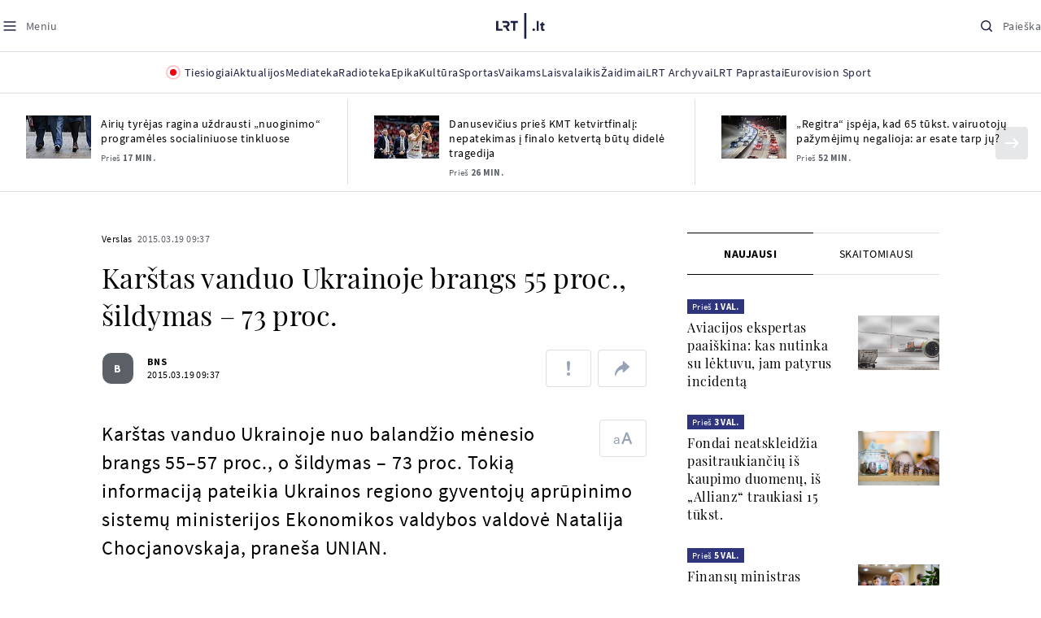

--- FILE ---
content_type: text/html
request_url: https://www.lrt.lt/naujienos/verslas/4/96304/karstas-vanduo-ukrainoje-brangs-55-proc-sildymas-73-proc
body_size: 23805
content:
<!DOCTYPE html>
<html lang="lt">
   <head>
<meta http-equiv="Content-Type" content="text/html; charset=utf-8">
<meta http-equiv="X-UA-Compatible" content="IE=edge">
<meta name="robots" content="max-image-preview:large" />
<meta name="viewport" content="width=device-width, initial-scale=1, maximum-scale=5">

<!-- Favicon Start -->
<link rel="apple-touch-icon" sizes="57x57" href="/images/favicons/apple-touch-icon-57x57.png?v=318">
<link rel="apple-touch-icon" sizes="60x60" href="/images/favicons/apple-touch-icon-60x60.png?v=318">
<link rel="apple-touch-icon" sizes="72x72" href="/images/favicons/apple-touch-icon-72x72.png?v=318">
<link rel="apple-touch-icon" sizes="76x76" href="/images/favicons/apple-touch-icon-76x76.png?v=318">
<link rel="apple-touch-icon" sizes="114x114" href="/images/favicons/apple-touch-icon-114x114.png?v=318">
<link rel="apple-touch-icon" sizes="120x120" href="/images/favicons/apple-touch-icon-120x120.png?v=318">
<link rel="apple-touch-icon" sizes="144x144" href="/images/favicons/apple-touch-icon-144x144.png?v=318">
<link rel="apple-touch-icon" sizes="152x152" href="/images/favicons/apple-touch-icon-152x152.png?v=318">
<link rel="apple-touch-icon" sizes="180x180" href="/images/favicons/apple-touch-icon-180x180.png?v=318">
<link rel="icon" type="image/png" sizes="32x32" href="/images/favicons/favicon-32x32.png?v=318">
<link rel="icon" type="image/png" sizes="192x192" href="/images/favicons/android-chrome-192x192.png?v=318">
<link rel="icon" type="image/png" sizes="16x16" href="/images/favicons/favicon-16x16.png?v=318">
<link rel="icon" type="image/png" sizes="512x512" href="/images/favicons/favicon-512x512.png?v=318">
<link rel="manifest" href="/images/favicons/site.webmanifest?v=318">
<link rel="mask-icon" href="/images/favicons/safari-pinned-tab.svg?v=318" color="#016ca8">
<link rel="shortcut icon" href="/images/favicons/favicon.ico?v=318">
<meta name="msapplication-TileColor" content="#ffffff">
<meta name="msapplication-TileImage" content="/images/favicons/mstile-144x144.png?v=318">
<meta name="msapplication-config" content="/images/favicons/browserconfig.xml?v=318">
<meta name="theme-color" content="#ffffff">
<!-- Favicon End -->
<meta name="apple-itunes-app" content="app-id=999758256, app-argument=https://www.lrt.lt/">
<!-- Google Tag Manager -->
<script data-cookieconsent="ignore">
window.addEventListener('load', function() {
    (function(w,d,s,l,i){w[l]=w[l]||[];w[l].push({'gtm.start':
    new Date().getTime(),event:'gtm.js'});var f=d.getElementsByTagName(s)[0],
    j=d.createElement(s),dl=l!='dataLayer'?'&l='+l:'';j.async=true;j.src=
    'https://www.googletagmanager.com/gtm.js?id='+i+dl;f.parentNode.insertBefore(j,f);
    })(window,document,'script','dataLayer','GTM-NNQ95HK');
});
</script>
<!-- End Google Tag Manager -->

<link rel="preload" href="/js/app.js?v=318" as="script">
<link rel="preload" href="/js/jquery/jquery-3.6.0.min.js" as="script">

<meta name="ROBOTS" content="INDEX"/>
<title>Karštas vanduo Ukrainoje brangs 55 proc., šildymas – 73 proc. - LRT</title>
<link href="https://www.lrt.lt/naujienos/verslas/4/96304/karstas-vanduo-ukrainoje-brangs-55-proc-sildymas-73-proc" rel="canonical">
<meta content="id" content="96304" /><meta content="Karštas vanduo Ukrainoje nuo balandžio mėnesio brangs 55–57 proc., o šildymas – 73 proc. Tokią informaciją pateikia Ukra..." name="description"/>
<meta itemprop="datePublished" content="2015-03-19T07:37:00Z"/>
<meta property="fb:app_id" content="470743216272990"/>
<meta property="fb:pages" content="128572499128"/>
<meta property="og:site_name" content="lrt.lt"/>
	<meta content="article" property="og:type"/>
<meta content="lt_LT" property="og:locale"/>
<meta content="https://www.lrt.lt/naujienos/verslas/4/96304/karstas-vanduo-ukrainoje-brangs-55-proc-sildymas-73-proc" property="og:url"/>
<meta property="article:published_time" content="2015-03-19T07:37:00Z"/>
<meta property="article:author" content="https://www.facebook.com/lrtlt"/>
<meta content="https://www.facebook.com/lrtlt" property="article:publisher"/>
<meta content="Karštas vanduo Ukrainoje brangs 55 proc., šildymas – 73 proc." property="og:title"/>
<meta property="lrt_authors" content="BNS"/>
<meta property="author" content="BNS"/>
<meta property="lrt_section" content="Verslas,naujienos"/>

<meta content="Karštas vanduo Ukrainoje nuo balandžio mėnesio brangs 55–57 proc., o šildymas – 73 proc. Tokią informaciją pateikia Ukra..." property="og:description" />


		
<script type="application/ld+json">
{
   "headline" : "Karštas vanduo Ukrainoje brangs 55 proc., šildymas – 73 proc.",
   "genre" : "Verslas",
   "@type" : "NewsArticle",
   "author" : [
      {
         "@type" : "Person",
         "url" : "https://www.lrt.lt/author/bns-500007",
         "name" : "BNS"
      }
   ],
   "@context" : "https://schema.org",
   "description" : "Karštas vanduo Ukrainoje nuo balandžio mėnesio brangs 55–57 proc., o šildymas – 73 proc. Tokią informaciją pateikia Ukrainos regiono gyventojų aprūpinimo sistemų ministerijos Ekonomikos valdybos valdovė Natalija Chocjanovskaja, praneša UNIAN.",
   "publisher" : {
      "@type" : "NewsMediaOrganization",
      "logo" : {
         "url" : "https://www.lrt.lt/images/lrt_lt_logo.jpg",
         "@type" : "ImageObject"
      },
      "name" : "lrt.lt"
   },
   "keywords" : "Ukraina,Karštas vanduo,Šildymas",
   "datePublished" : "2015-03-19T07:37:00Z",
   "mainEntityOfPage" : "https://www.lrt.lt/naujienos/verslas/4/96304/karstas-vanduo-ukrainoje-brangs-55-proc-sildymas-73-proc",
   "thumbnailUrl" : "https://www.lrt.lt/images/logo/default_thumbnail.jpg",
   "url" : "https://www.lrt.lt/naujienos/verslas/4/96304/karstas-vanduo-ukrainoje-brangs-55-proc-sildymas-73-proc"
}
  </script>

<script type="application/ld+json">
{
  "@context": "http://schema.org",
  "@type": "BreadcrumbList",
  "itemListElement": [{
    "@type": "ListItem",
    "position": 1,
    "item": {
	  "@id": "https://www.lrt.lt/",
      "name": "www.lrt.lt"
    }
  },{
    "@type": "ListItem",
    "position": 2,
    "item": {
      "@id": "https://www.lrt.lt/naujienos/verslas/", 
      "name": "Verslas"
    }
  }]
}
</script>


<script type="text/javascript">
	if (location && location.host && location.host.match(/lrt\.lt/)) {
			(function(j, c) {
		var s = function(o) {
			var t = document.createElement('script');
			for (var p in o) {t[p] = o[p];};
			return t;
		};
		var p = s({src: j, defer: true, async: true, onload: c});
		var i = document.getElementsByTagName('script')[0];
		i.parentNode.insertBefore(p, i);
	})('//peach-static.ebu.io/peach-collector-1.x.min.js', PeachCollectorLoaded);
	function PeachCollectorLoaded() {
	var _pc = window._pc = new PeachCollector(window);
		var s = location.pathname;
		var article_id = '96304';
		// only content page
		if(s.split('/').length <= 3) return;
		// only news
		var nl = ['naujienos', 'news-in-english', 'novosti'];
		if(!s.split('/').filter(function(f) {
			return nl.indexOf(f) > -1
		}).length > 0) return;
		// identify language
		var lang = 'lt';
		_pc.init('ltlrt00000000050')
		 .enableTracking()
		 .sendArticleStartEvent(article_id, null, {lang: lang});
		 //.sendPageViewEvent(null, null, null, {lang: lang});
	}
}
</script>
<link type="text/css" rel="stylesheet" href="/css/app.css?v=318">
<style>
    #js-news-list-feed-horizontal div.info-block a  { display:none }
</style>
<script type="text/javascript" src="/js/app.head.js?v=318"></script>

<script async src="https://www.googletagservices.com/tag/js/gpt.js"></script>
<script>
    var googletag = googletag || {};
    googletag.cmd = googletag.cmd || [];
</script>
<script>

 // GPT slots
 var gptAdSlots = [];
 googletag.cmd.push(function() {

   // Define a size mapping object. The first parameter to addSize is
   // a viewport size, while the second is a list of allowed ad sizes.
   var mapping1 = googletag.sizeMapping().
    addSize([0, 0], []).
    addSize([1050, 200], [[1200,250], [1200,150], [1024, 120], [970, 250], [970, 90], [970, 66], [960, 90], [950, 90], [930, 180], [750, 200], [750, 100]]).
    addSize([768, 200], [[750, 200], [750, 100]]).
    addSize([320, 400], [[320, 50], [300, 50]]).
    build(); 
   var mapping2 = googletag.sizeMapping(). 
   // Accepts both common mobile banner formats
   addSize([320, 400], [[300, 250], [320, 50], [300, 50]]). 
   addSize([320, 700], [300, 250]).
    build();
    var mapping3 = googletag.sizeMapping(). 
   // Accepts both common mobile banner formats
   addSize([768, 600], [[300, 600], [300, 250]]). 
    build();

   // Define the GPT slot
   gptAdSlots[0] = googletag.defineSlot('/21713852842/Verslas_1200x250_1', [[1200,250], [1200,150], [1024, 120], [970, 250], [970, 90], [970, 90], [970, 66], [960, 90], [950, 90], [930, 180], [750, 200], [750, 100]], 'd0')
       .defineSizeMapping(mapping1)
       .addService(googletag.pubads());
   gptAdSlots[1] = googletag.defineSlot('/21713852842/Verslas_300x600_1', [[300, 600], [300, 250]], 'd1')
       .defineSizeMapping(mapping3)
       .addService(googletag.pubads());
   gptAdSlots[2] = googletag.defineSlot('/21713852842/Verslas_300x250_text_1', [[300, 250], [320,50], [300,50]], 'd2')
       .defineSizeMapping(mapping2)
       .addService(googletag.pubads());
   gptAdSlots[3] = googletag.defineSlot('/21713852842/Verslas_300x250_text_2', [[300, 250], [320,50], [300,50]], 'd3')
       .defineSizeMapping(mapping2)
       .addService(googletag.pubads());

   // Start ad fetching
   googletag.pubads().collapseEmptyDivs();
   googletag.pubads().enableSingleRequest();
   googletag.enableServices();
 });
</script>

  
<script type="text/javascript">
  if(window !== window.top){
      var parentURL = document.referrer;
      if (parentURL.indexOf('lrt.lt') > 0);           
      else location.replace('https://www2.lrt.lt/iframe1.html');   
  }
</script>
  

      <meta property="lrt_type" content="news_article"/>
      <script type="text/javascript">
      <!--//--><![CDATA[//><!--
      function gemius_player_pending(obj,fun) {obj[fun] = obj[fun] || function() {var x =
      window['gemius_player_data'] = window['gemius_player_data'] || [];
      x[x.length]=[this,fun,arguments];};};
      gemius_player_pending(window,"GemiusPlayer");
      gemius_player_pending(GemiusPlayer.prototype,"newProgram");
      gemius_player_pending(GemiusPlayer.prototype,"newAd");
      gemius_player_pending(GemiusPlayer.prototype,"adEvent");
      gemius_player_pending(GemiusPlayer.prototype,"programEvent");
      (function(d,t) {try {var gt=d.createElement(t),s=d.getElementsByTagName(t)[0],
      l='http'+((location.protocol=='https:')?'s':''); gt.setAttribute('async','async');
      gt.setAttribute('defer','defer'); gt.src=l+'://galt.hit.gemius.pl/gplayer.js';
      s.parentNode.insertBefore(gt,s);} catch (e) {}})(document,'script');
      //--><!]]>
</script>
      <style>
      div.flourish-credit { display:none !important }
      </style>
   </head>
   <body class="page"><!--googleoff: all-->            


        <script type="text/javascript">window.lrtMenu = {"id":2,"locale":"lt","created_at":"2022-05-08T10:03:25.725Z","updated_at":"2025-09-04T19:01:53.741Z","items":[{"__component":"main-menu.menu-with-tags","id":2,"title":"Aktualijos","tagsGroupTitle":"Atraskite","links":[{"id":3,"title":"Lietuvoje","link":"/naujienos/lietuvoje","newWindow":false},{"id":4,"title":"Sveikata","link":"/naujienos/sveikata","newWindow":false},{"id":8,"title":"Verslas","link":"/naujienos/verslas","newWindow":false},{"id":52,"title":"Verslo pozicija","link":"/naujienos/verslo-pozicija","newWindow":false},{"id":44,"title":"Pasaulyje","link":"/naujienos/pasaulyje","newWindow":false},{"id":50,"title":"Nuomonės","link":"/naujienos/nuomones","newWindow":false},{"id":10,"title":"Eismas","link":"/naujienos/eismas","newWindow":false},{"id":5,"title":"Mokslas ir IT","link":"/naujienos/mokslas-ir-it","newWindow":false},{"id":61,"title":"Švietimas","link":"/naujienos/svietimas","newWindow":false},{"id":6,"title":"LRT Tyrimai","link":"/naujienos/lrt-tyrimai","newWindow":false},{"id":7,"title":"LRT Faktai","link":"/tema/lrt-faktai","newWindow":false},{"id":28,"title":"Tavo LRT","link":"/naujienos/tavo-lrt ","newWindow":false},{"id":46,"title":"Lituanica","link":"/lituanica","newWindow":false},{"id":51,"title":"Pozicija","link":"/naujienos/pozicija","newWindow":false},{"id":47,"title":"LRT English","link":"/en/news-in-english","newWindow":false},{"id":45,"title":"LRT Новости","link":"/ru/novosti","newWindow":false},{"id":48,"title":"LRT Wiadomości","link":"/pl/wiadomosci","newWindow":false},{"id":49,"title":"LRT Новини","link":"/ua/novini","newWindow":false}],"tags":[{"id":3,"title":"Rusijos karas prieš Ukrainą","link":"/tema/rusijos-karas-pries-ukraina","isImportant":true,"newWindow":false},{"id":10,"title":"LRT ieško sprendimų","link":"/tema/lrt-iesko-sprendimu","isImportant":false,"newWindow":false},{"id":11,"title":"LRT girdi","link":"/tema/lrt-girdi","isImportant":false,"newWindow":false},{"id":5,"title":"LRT Trumpai","link":"/tema/lrt-trumpai","isImportant":false,"newWindow":false}]},{"__component":"main-menu.menu-link","id":13,"title":"Mediateka","link":"/mediateka","newWindow":false},{"__component":"main-menu.menu-link","id":14,"title":"Radioteka","link":"/radioteka","newWindow":false},{"__component":"main-menu.menu-link","id":8,"title":"Epika","link":"https://epika.lrt.lt","newWindow":true},{"__component":"main-menu.menu-link","id":11,"title":"Kultūra","link":"/naujienos/kultura","newWindow":false},{"__component":"main-menu.menu-link","id":9,"title":"Sportas","link":"/naujienos/sportas","newWindow":false},{"__component":"main-menu.menu-with-articles","id":8,"title":"Vaikams","articelApiUrl":" /api/search?count=3&term=/vaikams","links":[{"id":39,"title":"Pradžia","link":"/vaikams","newWindow":false},{"id":40,"title":"Filmai","link":"https://epika.lrt.lt/vaikams","newWindow":false},{"id":41,"title":"Vakaro pasaka","link":"/tema/vakaro-pasaka","newWindow":false},{"id":42,"title":"Žaidimai","link":"/tema/zaidimai-vaikams","newWindow":false},{"id":43,"title":"Mokykla","link":"/mediateka/rekomenduojame/mokykla","newWindow":false}],"articles":[{"img_w_h":"1.0","photo_horizontal":0,"is_series":0,"category_img_path_postfix":".jpg","article_has_audiovideo":0,"season_url":"/radioteka/laida/vakaro-pasaka/2025","is_videoteka":1,"n18":0,"photo_count":0,"is_audio":1,"img":"/img/2025/12/11/2263865-470577-{WxH}.jpg","type":7,"article_category_id":0,"img_path_prefix":"/img/2025/12/11/2263865-470577-","rank":1,"photo_horizontal_small":0,"img_path_postfix":".jpg","category_title":"Vakaro pasaka","subtitle":"","item_date":"2025.12.11 20:05","year_interval":8,"main_category_title":"Vakaro pasaka","badges_html":"","id":2772418,"channel":3,"epika_valid_days":"","curr_category_title":"2025","genre_list":[{"id":909,"title":"Pasaka"}],"item_date_iso8601":"2025-12-11T18:05:00Z","is_epika":0,"category_url":"/mediateka/audio/vakaro-pasaka","category_filter":1,"photo_id":2263865,"duration_sec":1490,"age_restriction":"","category_img_path_prefix":"/img/2025/04/01/2032828-433764-","url":"/radioteka/irasas/2000583161/johnny-gruelle-skudurines-onutes-pasakeles-i-dalis","read_count":264,"is_video":0,"title":"Johnny Gruelle. „Skudurinės Onutės pasakėlės“. I dalis","heritage":0,"is_movie":0,"fb_share_count":0},{"is_series":0,"photo_horizontal":0,"img_w_h":"1.0","n18":0,"article_has_audiovideo":0,"category_img_path_postfix":".jpg","season_url":"/radioteka/laida/vakaro-pasaka/2025","is_videoteka":1,"is_audio":1,"photo_count":0,"type":7,"img":"/img/2025/12/10/2262464-259646-{WxH}.jpg","photo_horizontal_small":0,"rank":1,"article_category_id":0,"img_path_prefix":"/img/2025/12/10/2262464-259646-","item_date":"2025.12.10 20:05","category_title":"Vakaro pasaka","img_path_postfix":".jpg","subtitle":"","main_category_title":"Vakaro pasaka","year_interval":8,"channel":3,"id":2771411,"badges_html":"","epika_valid_days":"","category_url":"/mediateka/audio/vakaro-pasaka","is_epika":0,"genre_list":[{"id":909,"title":"Pasaka"}],"curr_category_title":"2025","item_date_iso8601":"2025-12-10T18:05:00Z","duration_sec":787,"photo_id":2262464,"category_filter":1,"age_restriction":"","heritage":0,"title":"Selemonas Paltanavičius. „Žiemos lediniai batai“","url":"/radioteka/irasas/2000582126/selemonas-paltanavicius-ziemos-lediniai-batai","read_count":644,"is_video":0,"category_img_path_prefix":"/img/2025/04/01/2032828-433764-","fb_share_count":0,"is_movie":0},{"type":6,"img":"/img/2025/12/10/2261818-62776-{WxH}.jpg","photo_count":0,"is_audio":0,"category_img_path_postfix":"","article_has_audiovideo":0,"is_videoteka":1,"season_url":"/mediateka/video/paneik/2025","n18":0,"img_w_h":"1.8","is_series":0,"photo_horizontal":1,"badges_html":"","channel":6,"id":2771187,"year_interval":8,"main_category_title":"Paneik","item_date":"2025.12.10 18:00","img_path_postfix":".jpg","category_title":"Paneik","subtitle":"","rank":1,"article_category_id":0,"img_path_prefix":"/img/2025/12/10/2261818-62776-","photo_horizontal_small":0,"category_filter":1,"duration_sec":1185,"photo_id":2261818,"genre_list":"","curr_category_title":"2025","item_date_iso8601":"2025-12-10T16:00:00Z","is_epika":0,"category_url":"/mediateka/video/paneik","epika_valid_days":"","fb_share_count":0,"is_movie":0,"url":"/mediateka/irasas/2000582056/paneik-politikai-privalo-tureti-aukstaji-issilavinima-politika-su-paul-de-miko","read_count":17,"is_video":1,"category_img_path_prefix":"","heritage":0,"title":"„Paneik“: politikai privalo turėti aukštąjį išsilavinimą | Politika su Paul de Miko","age_restriction":""}]},{"__component":"main-menu.menu-with-articles","id":10,"title":"Laisvalaikis","articelApiUrl":"/api/search?page=1&count=3&exact=1&&term=/muzika&order=desc","links":[{"id":60,"title":"Muzika","link":"/naujienos/muzika","newWindow":false},{"id":59,"title":"Laisvalaikis","link":"/naujienos/laisvalaikis","newWindow":false}],"articles":[{"title":"Svečiuose „punktò“","heritage":0,"category_img_path_prefix":"/img/2025/10/03/2201936-328532-","is_video":0,"url":"/radioteka/irasas/2000583163/sveciuose-punkto","read_count":9,"age_restriction":"","is_movie":0,"fb_share_count":0,"is_epika":0,"category_url":"/mediateka/audio/raudonos-rozes-radijas","item_date_iso8601":"2025-12-11T18:00:00Z","genre_list":"","curr_category_title":"2025","epika_valid_days":"","photo_id":2263890,"duration_sec":3600,"category_filter":1,"subtitle":"","img_path_postfix":".jpg","category_title":"Raudonos rožės radijas","item_date":"2025.12.11 20:00","photo_horizontal_small":0,"article_category_id":0,"img_path_prefix":"/img/2025/12/11/2263890-540357-","rank":1,"id":2772424,"channel":5,"badges_html":"","main_category_title":"Raudonos rožės radijas","year_interval":8,"n18":0,"season_url":"/radioteka/laida/raudonos-rozes-radijas/2025","is_videoteka":1,"article_has_audiovideo":0,"category_img_path_postfix":".jpg","photo_horizontal":0,"is_series":0,"img_w_h":"1.0","img":"/img/2025/12/11/2263890-540357-{WxH}.jpg","type":7,"is_audio":1,"photo_count":0},{"category_title":"Vakaras: kūrybos, jubiliejinis, minėjimo,šventinis","img_path_postfix":".jpg","subtitle":"","item_date":"2025.12.11 19:02","photo_horizontal_small":0,"article_category_id":0,"img_path_prefix":"/img/2025/12/11/2262990-524286-","rank":1,"channel":0,"id":2757157,"badges_html":"","main_category_title":"Vakaras: kūrybos, jubiliejinis, minėjimo,šventinis","year_interval":8,"n18":0,"category_img_path_postfix":"","article_has_audiovideo":0,"is_videoteka":1,"season_url":"/mediateka/video/vakaras-kurybos-jubiliejinis-minejimo-sventinis/2025","photo_horizontal":1,"is_series":0,"img_w_h":"1.8","img":"/img/2025/12/11/2262990-524286-{WxH}.jpg","type":6,"is_audio":0,"photo_count":0,"title":"85 plius... Juozas Budraitis","heritage":0,"category_img_path_prefix":"","read_count":67,"url":"/mediateka/irasas/2000568052/85-plius-juozas-budraitis","is_video":1,"age_restriction":"","is_movie":0,"fb_share_count":0,"category_url":"/mediateka/video/vakaras-kurybos-jubiliejinis-minejimo-sventinis","is_epika":0,"curr_category_title":"2025","genre_list":"","item_date_iso8601":"2025-12-11T17:02:00Z","epika_valid_days":"","photo_id":2262990,"duration_sec":5087,"category_filter":1},{"season_url":"/radioteka/laida/klasikos-koncertu-sale/2025","is_videoteka":1,"category_img_path_postfix":".jpg","article_has_audiovideo":0,"n18":0,"img_w_h":"1.0","is_series":0,"photo_horizontal":0,"type":7,"img":"/img/2025/12/11/2263862-241330-{WxH}.jpg","photo_count":0,"is_audio":1,"item_date":"2025.12.11 19:00","subtitle":"","img_path_postfix":".jpg","category_title":"Klasikos koncertų salė","rank":1,"img_path_prefix":"/img/2025/12/11/2263862-241330-","article_category_id":0,"photo_horizontal_small":0,"badges_html":"","channel":4,"id":2772420,"year_interval":8,"main_category_title":"Klasikos koncertų salė","item_date_iso8601":"2025-12-11T17:00:00Z","curr_category_title":"2025","genre_list":[{"title":"Klasikinė muzika","id":969},{"id":262,"title":"Koncertas/Gyvas pasirodymas"}],"category_url":"/mediateka/audio/klasikos-koncertu-sale","is_epika":0,"epika_valid_days":"","category_filter":1,"duration_sec":5694,"photo_id":2263862,"is_video":0,"read_count":3,"url":"/radioteka/irasas/2000583162/cecile-mclorin-salvant-leverkuzeno-dziazo-dienose","category_img_path_prefix":"/img/2025/04/01/2033098-101757-","heritage":0,"title":"Cécile McLorin Salvant Lėverkuzeno džiazo dienose","age_restriction":"","fb_share_count":0,"is_movie":0}]},{"__component":"main-menu.menu-link","id":16,"title":"Mano kraštas","link":"/mano-krastas","newWindow":false},{"__component":"main-menu.menu-link","id":15,"title":"LRT Archyvai","link":"https://archyvai.lrt.lt/paveldas","newWindow":false},{"__component":"main-menu.menu-link","id":111,"title":"LRT Paprastai","link":"/naujienos/lrt-paprastai","newWindow":false},{"__component":"main-menu.menu-link","id":112,"title":"Eurovision Sport","link":"/projektai/eurovision-sport","newWindow":false}],"localizations":[{"id":1,"locale":null},{"id":3,"locale":"ru"},{"id":4,"locale":"en"}]};</script>
    
    
    
    
<header class="the-header sticky-header" id="the-header">
<script src="/static/menu/burger-menu-js-data.js"></script>
<div class="the-header__top">
          <div class="the-header__left">
              <button aria-label="Meniu" class="the-header__button the-header__button--menu btn btn--reset js-menu-block-button" type="button">
                  <svg class="svg-icon svg-icon--menu " width="20" height="20" viewBox="0 0 20 20" fill="none" xmlns="http://www.w3.org/2000/svg">
          <path d="M3.125 10H16.875" stroke="#1D2142" stroke-width="1.5" stroke-linecap="round" stroke-linejoin="round"></path>
          <path d="M3.125 5H16.875" stroke="#1D2142" stroke-width="1.5" stroke-linecap="round" stroke-linejoin="round"></path>
          <path d="M3.125 15H16.875" stroke="#1D2142" stroke-width="1.5" stroke-linecap="round" stroke-linejoin="round"></path>
        </svg>
        <svg class="svg-icon svg-icon--close " width="20" height="20" viewBox="0 0 20 20" fill="none" xmlns="http://www.w3.org/2000/svg">
          <path d="M15.625 4.375L4.375 15.625" stroke="#1D2142" stroke-width="1.5" stroke-linecap="round" stroke-linejoin="round"></path>
          <path d="M15.625 15.625L4.375 4.375" stroke="#1D2142" stroke-width="1.5" stroke-linecap="round" stroke-linejoin="round"></path>
        </svg>
                  <span class="the-header__button-text text-capitalize">Meniu</span>
              </button>
          </div>

          <div class="the-header__center">
              <a class="logo " title="LRT.LT" aria-label="LRT.LT" href="/">
                                                     
                    <svg class="svg-logo svg-logo--lrt " width="60" height="32" viewBox="0 0 60 32" fill="none" xmlns="http://www.w3.org/2000/svg">
    <path fill-rule="evenodd" clip-rule="evenodd" d="M14.0715 17.2556C15.9161 16.7523 16.6021 15.0388 16.6021 13.6811C16.6021 11.3264 15.0036 9.74512 12.6242 9.74512H7.76465V12.1297H12.259C13.2551 12.1297 13.9248 12.7614 13.9248 13.6811C13.9248 14.6008 13.2551 15.2184 12.259 15.2184H8.92695V17.6017H11.4024L13.6872 21.8752H16.703L14.0715 17.2556Z" fill="#1C2142"></path>
    <path fill-rule="evenodd" clip-rule="evenodd" d="M17.7705 9.74463V12.1255H20.925V21.8705H23.5512V12.1255H26.704V9.74463H17.7705Z" fill="#1C2142"></path>
    <path fill-rule="evenodd" clip-rule="evenodd" d="M2.625 19.4893V9.74512H0V21.8706H7.76311V19.4893H2.625Z" fill="#1C2142"></path>
    <path fill-rule="evenodd" clip-rule="evenodd" d="M46.2386 19.0039C45.4314 19.0039 44.7495 19.7067 44.7495 20.5378C44.7495 21.3694 45.4314 22.0718 46.2386 22.0718C47.0457 22.0718 47.7276 21.3694 47.7276 20.5378C47.7276 19.7067 47.0457 19.0039 46.2386 19.0039Z" fill="#1C2142"></path>
    <path fill-rule="evenodd" clip-rule="evenodd" d="M49.9517 21.8748H52.3209V9.75928H49.9517V21.8748Z" fill="#1C2142"></path>
    <path fill-rule="evenodd" clip-rule="evenodd" d="M59.2236 19.5728L59.1263 19.6729C59.0184 19.7847 58.7241 19.8999 58.4184 19.8999C58.0025 19.8999 57.7341 19.5591 57.7341 19.0329V15.2096H59.4376V13.056H57.7341V10.6909H57.4726L53.9565 14.1536V15.2096H55.3471V19.6418C55.3471 21.2202 56.222 22.0896 57.8095 22.0896C58.8611 22.0896 59.4218 21.7762 59.7068 21.5131L59.7441 21.4787L59.2236 19.5728Z" fill="#1C2142"></path>
    <path fill-rule="evenodd" clip-rule="evenodd" d="M34.584 31.6222H37.2102V0H34.584V31.6222Z" fill="#1C2142"></path>
</svg>

                
            


                </a>

          </div>

          <div class="the-header__right">
              <button aria-label="Paieška" class="the-header__button the-header__button--search btn btn--reset js-quick-search" type="button">
                  <svg class="svg-icon svg-icon--search " width="20" height="20" viewBox="0 0 20 20" fill="none" xmlns="http://www.w3.org/2000/svg">
            <path d="M9.21887 14.6877C12.2392 14.6877 14.6877 12.2392 14.6877 9.21887C14.6877 6.1985 12.2392 3.75 9.21887 3.75C6.1985 3.75 3.75 6.1985 3.75 9.21887C3.75 12.2392 6.1985 14.6877 9.21887 14.6877Z" stroke="#1D2142" stroke-width="1.5" stroke-linecap="round" stroke-linejoin="round"></path>
            <path d="M13.0869 13.0857L16.251 16.2498" stroke="#1D2142" stroke-width="1.5" stroke-linecap="round" stroke-linejoin="round"></path>
          </svg>
          <svg class="svg-icon svg-icon--close " width="20" height="20" viewBox="0 0 20 20" fill="none" xmlns="http://www.w3.org/2000/svg">
            <path d="M15.625 4.375L4.375 15.625" stroke="#1D2142" stroke-width="1.5" stroke-linecap="round" stroke-linejoin="round"></path>
            <path d="M15.625 15.625L4.375 4.375" stroke="#1D2142" stroke-width="1.5" stroke-linecap="round" stroke-linejoin="round"></path>
          </svg>
                  <span class="the-header__button-text text-capitalize">Paieška</span>
              </button>
          </div>
      </div>
    <div class="the-header__menu"><div class="container">
<div id="js-live-channel-list-block-trigger">
          <button class="the-header__main-menu-link" type="button">
            <div class="live-icon live-icon--xs">
  <span class="live-icon__ring"></span>
  <span class="live-icon__circle"></span>
</div>

            <span class="ml-10">Tiesiogiai</span>
          </button>
        </div>
    <div class="the-header__main-menu-item js-main-menu-item" data-index="0">
        <button class="the-header__main-menu-link " type="button">            <span>Aktualijos</span>
</button>    </div>
    <div class="the-header__main-menu-item js-main-menu-item">
        <a href="/mediateka" class="the-header__main-menu-link " title="Mediateka" target="_self">
                    <span>Mediateka</span>
        </a>
    </div>
    <div class="the-header__main-menu-item js-main-menu-item">
        <a href="/radioteka" class="the-header__main-menu-link " title="Radioteka" target="_self">
                    <span>Radioteka</span>
        </a>
    </div>
    <div class="the-header__main-menu-item js-main-menu-item">
        <a href="https://epika.lrt.lt/" class="the-header__main-menu-link " title="Epika" target="_blank">
                    <span>Epika</span>
        </a>
    </div>
    <div class="the-header__main-menu-item js-main-menu-item">
        <a href="/naujienos/kultura" class="the-header__main-menu-link " title="Kultūra" target="_self">
                    <span>Kultūra</span>
        </a>
    </div>
    <div class="the-header__main-menu-item js-main-menu-item">
        <a href="https://www.lrt.lt/naujienos/sportas" class="the-header__main-menu-link " title="Sportas" target="_self">
                    <span>Sportas</span>
        </a>
    </div>
    <div class="the-header__main-menu-item js-main-menu-item" data-index="6">
        <button class="the-header__main-menu-link " type="button">            <span>Vaikams</span>
</button>    </div>
    <div class="the-header__main-menu-item js-main-menu-item" data-index="7">
        <button class="the-header__main-menu-link " type="button">            <span>Laisvalaikis</span>
</button>    </div>
    <div class="the-header__main-menu-item js-main-menu-item">
        <a href="https://www.lrt.lt/zaidimai" class="the-header__main-menu-link " title="Žaidimai" target="_self">
                    <span>Žaidimai</span>
        </a>
    </div>
    <div class="the-header__main-menu-item js-main-menu-item">
        <a href="https://archyvai.lrt.lt/paveldas" class="the-header__main-menu-link " title="LRT Archyvai" target="_self">
                    <span>LRT Archyvai</span>
        </a>
    </div>
    <div class="the-header__main-menu-item js-main-menu-item">
        <a href="/naujienos/lrt-paprastai" class="the-header__main-menu-link " title="LRT Paprastai" target="_self">
                    <span>LRT Paprastai</span>
        </a>
    </div>
    <div class="the-header__main-menu-item js-main-menu-item">
        <a href="https://www.lrt.lt/projektai/eurovision-sport" class="the-header__main-menu-link " title="Eurovision Sport" target="_blank">
                    <span>Eurovision Sport</span>
        </a>
    </div>
 
</div></div> 
 



  </header>
    
            <div id="fb-root"></div>
<!-- Google Tag Manager (noscript) -->
<noscript><iframe src="https://www.googletagmanager.com/ns.html?id=GTM-NNQ95HK"
height="0" width="0" style="display:none;visibility:hidden" title="GTM"></iframe></noscript>
<!-- End Google Tag Manager (noscript) -->

<script type='text/javascript'>
    (function() {
        /** CONFIGURATION START **/
        var _sf_async_config = window._sf_async_config = (window._sf_async_config || {});

        _sf_async_config.uid = 65978; 
        _sf_async_config.domain = 'lrt.lt'; 
        _sf_async_config.flickerControl = false;
        _sf_async_config.useCanonical = true;
        _sf_async_config.useCanonicalDomain = true;
        
        if (document.head && document.head.querySelector) {
            if ( document.head.querySelector('[property="lrt_authors"]') ){
              _sf_async_config.authors = document.head.querySelector('[property="lrt_authors"]').content;
            }
            if ( document.head.querySelector('[property="lrt_section"]') ){
              _sf_async_config.sections = document.head.querySelector('[property="lrt_section"]').content;
            }
            if ( document.head.querySelector('[property="lrt_type"]') ){
              _sf_async_config.type = document.head.querySelector('[property="lrt_type"]').content;
            }
        }
        /** CONFIGURATION END **/
function loadChartbeat_mab() {
            var e = document.createElement('script');
            var n = document.getElementsByTagName('script')[0];
            e.type = 'text/javascript';
            e.async = true;
            e.src = '//static.chartbeat.com/js/chartbeat_mab.js';
            n.parentNode.insertBefore(e, n);
        }


        
        function loadChartbeat() {
            var e = document.createElement('script');
            var n = document.getElementsByTagName('script')[0];
            e.type = 'text/javascript';
            e.async = true;
            e.src = '//static.chartbeat.com/js/chartbeat.js';
            n.parentNode.insertBefore(e, n);
        }
        loadChartbeat();
        if (typeof(loadChartbeat_mab) === 'function') {
            loadChartbeat_mab();
        }
     })();
</script>


<script>
  window.fbAsyncInit = function() {
    FB.init({
      appId      : '470743216272990',
      xfbml      : true,
      version    : 'v11.0'
    });
    FB.AppEvents.logPageView();
  };

  (function(d, s, id){
     var js, fjs = d.getElementsByTagName(s)[0];
     if (d.getElementById(id)) {return;}
     js = d.createElement(s); js.id = id;
     js.src = "https://connect.facebook.net/lt_LT/sdk.js";
     fjs.parentNode.insertBefore(js, fjs);
   }(document, 'script', 'facebook-jssdk'));
</script>

  
      <main class="page__content container" id="page-content">
                      <!--googleoff: all-->
<section class="section section--full-width news-feed-horizontal">

    <div class="section__body ">
        <h2 class="section__title container my-20 sr-only">Naujienų srautas</h2>
        <div class="swipe-news-list swipe-news-list--sm swipe-news-list--auto swipe-news-list--full-width">
            <div class="swipe-news-list__container px-4 px-md-0">
                <div class="news-list news-list--feed-horizontal">
                    <div class="row row--md" id="js-news-list-feed-horizontal">
                            <div class="col">
                                <div class="news">
                                    <div class="media-block">
                                        <div class="media-block__container ">
                                            <div class="media-block__wrapper ">
<img class="media-block__image js-lazy lazy-load" src="/images/pxl.gif"  alt="Paaugliai naudojasi dirbtinio intelekto programėlėmis, kurios „nuima“ žmonių drabužius "  title="Paaugliai naudojasi dirbtinio intelekto programėlėmis, kurios „nuima“ žmonių drabužius " data-src="/img/2026/01/12/2286459-386519-150x84.jpg"/>    
                                            </div>
                                            <a tabindex="-1" class="media-block__link" href="/naujienos/svietimas/45/2804335/airiu-tyrejas-ragina-uzdrausti-nuoginimo-programeles-socialiniuose-tinkluose" aria-label="Airių tyrėjas ragina uždrausti „nuoginimo“ programėles socialiniuose tinkluose" title="Airių tyrėjas ragina uždrausti „nuoginimo“ programėles socialiniuose tinkluose"></a>
                                        </div>
                                    </div>
<div class="news__content">
         <div class="info-block ">

            <a class="info-block__link" href="/naujienos/svietimas" title="Švietimas">Švietimas</a>
   <span class="info-block__time-before" title="2026.01.18 12:05">
Prieš
   <strong>17 min.  </strong>
   </span>

      </div>
   <h3 class="news__title"><a href="/naujienos/svietimas/45/2804335/airiu-tyrejas-ragina-uzdrausti-nuoginimo-programeles-socialiniuose-tinkluose" title="Airių tyrėjas ragina uždrausti „nuoginimo“ programėles socialiniuose tinkluose">Airių tyrėjas ragina uždrausti „nuoginimo“ programėles socialiniuose tinkluose</a></h3>
</div>
                                </div>
                            </div>
                            <div class="col">
                                <div class="news">
                                    <div class="media-block">
                                        <div class="media-block__container ">
                                            <div class="media-block__wrapper ">
<img class="media-block__image js-lazy lazy-load" src="/images/pxl.gif"  alt="Paulius Danusevičius"  title="Paulius Danusevičius" data-src="/img/2025/05/30/2087119-391300-150x84.jpg"/>    
                                            </div>
                                            <a tabindex="-1" class="media-block__link" href="/naujienos/sportas/10/2810045/danusevicius-pries-kmt-ketvirtfinali-nepatekimas-i-finalo-ketverta-butu-didele-tragedija" aria-label="Danusevičius prieš KMT ketvirtfinalį: nepatekimas į finalo ketvertą būtų didelė tragedija" title="Danusevičius prieš KMT ketvirtfinalį: nepatekimas į finalo ketvertą būtų didelė tragedija"></a>
                                        </div>
                                    </div>
<div class="news__content">
         <div class="info-block ">

            <a class="info-block__link" href="/naujienos/sportas" title="Sportas">Sportas</a>
   <span class="info-block__time-before" title="2026.01.18 11:56">
Prieš
   <strong>26 min.  </strong>
   </span>

      </div>
   <h3 class="news__title"><a href="/naujienos/sportas/10/2810045/danusevicius-pries-kmt-ketvirtfinali-nepatekimas-i-finalo-ketverta-butu-didele-tragedija" title="Danusevičius prieš KMT ketvirtfinalį: nepatekimas į finalo ketvertą būtų didelė tragedija">Danusevičius prieš KMT ketvirtfinalį: nepatekimas į finalo ketvertą būtų didelė tragedija</a></h3>
</div>
                                </div>
                            </div>
                            <div class="col">
                                <div class="news">
                                    <div class="media-block">
                                        <div class="media-block__container ">
                                            <div class="media-block__wrapper ">
<img class="media-block__image js-lazy lazy-load" src="/images/pxl.gif"  alt="Žiema Vilniuje"  title="Žiema Vilniuje" data-src="/img/2026/01/09/2284792-188916-150x84.jpg"/>    
                                            </div>
                                            <a tabindex="-1" class="media-block__link" href="/naujienos/eismas/7/2806148/regitra-ispeja-kad-65-tukst-vairuotoju-pazymejimu-negalioja-ar-esate-tarp-ju" aria-label="„Regitra“ įspėja, kad 65 tūkst. vairuotojų pažymėjimų negalioja: ar esate tarp jų?" title="„Regitra“ įspėja, kad 65 tūkst. vairuotojų pažymėjimų negalioja: ar esate tarp jų?"></a>
                                        </div>
                                    </div>
<div class="news__content">
         <div class="info-block ">

            <a class="info-block__link" href="/naujienos/eismas" title="Eismas">Eismas</a>
   <span class="info-block__time-before" title="2026.01.18 11:30">
Prieš
   <strong>52 min.  </strong>
   </span>

      </div>
   <h3 class="news__title"><a href="/naujienos/eismas/7/2806148/regitra-ispeja-kad-65-tukst-vairuotoju-pazymejimu-negalioja-ar-esate-tarp-ju" title="„Regitra“ įspėja, kad 65 tūkst. vairuotojų pažymėjimų negalioja: ar esate tarp jų?">„Regitra“ įspėja, kad 65 tūkst. vairuotojų pažymėjimų negalioja: ar esate tarp jų?</a></h3>
</div>
                                </div>
                            </div>
                            <div class="col">
                                <div class="news">
                                    <div class="media-block">
                                        <div class="media-block__container ">
                                            <div class="media-block__wrapper ">
<img class="media-block__image js-lazy lazy-load" src="/images/pxl.gif"  alt="Santaros klinikų Skubios pagalbos skyrius"  title="Santaros klinikų Skubios pagalbos skyrius" data-src="/img/2025/09/14/2181438-491385-150x84.jpg"/>    
                                            </div>
                                            <a tabindex="-1" class="media-block__link" href="/naujienos/lrt-paprastai/69/2798140/kada-pades-seimos-gydytojas-o-kada-reikia-kreiptis-i-skubios-pagalbos-medikus" aria-label="Kada padės šeimos gydytojas, o kada reikia kreiptis į skubios pagalbos medikus?" title="Kada padės šeimos gydytojas, o kada reikia kreiptis į skubios pagalbos medikus?"></a>
                                        </div>
                                    </div>
<div class="news__content">
         <div class="info-block ">

            <a class="info-block__link" href="/naujienos/lrt-paprastai" title="LRT Paprastai">LRT Paprastai</a>
   <span class="info-block__time-before" title="2026.01.18 11:29">
Prieš
   <strong>53 min.  </strong>
   </span>

      </div>
   <h3 class="news__title"><a href="/naujienos/lrt-paprastai/69/2798140/kada-pades-seimos-gydytojas-o-kada-reikia-kreiptis-i-skubios-pagalbos-medikus" title="Kada padės šeimos gydytojas, o kada reikia kreiptis į skubios pagalbos medikus?">Kada padės šeimos gydytojas, o kada reikia kreiptis į skubios pagalbos medikus?</a></h3>
</div>
                                </div>
                            </div>
                            <div class="col">
                                <div class="news">
                                    <div class="media-block">
                                        <div class="media-block__container ">
                                            <div class="media-block__wrapper ">
<img class="media-block__image js-lazy lazy-load" src="/images/pxl.gif"  alt="„Hegelmann” futbolininkai"  title="„Hegelmann” futbolininkai" data-src="/img/2026/01/18/2291539-749233-150x84.jpg"/>    
                                            </div>
                                            <a tabindex="-1" class="media-block__link" href="/naujienos/sportas/10/2810038/hegelmann-pasiruosima-sezonui-pradejo-pergale" aria-label="„Hegelmann” pasiruošimą sezonui pradėjo pergale" title="„Hegelmann” pasiruošimą sezonui pradėjo pergale"></a>
                                        </div>
                                    </div>
<div class="news__content">
         <div class="info-block ">

            <a class="info-block__link" href="/naujienos/sportas" title="Sportas">Sportas</a>
   <span class="info-block__time-before" title="2026.01.18 11:24">
Prieš
   <strong>58 min.  </strong>
   </span>

      </div>
   <h3 class="news__title"><a href="/naujienos/sportas/10/2810038/hegelmann-pasiruosima-sezonui-pradejo-pergale" title="„Hegelmann” pasiruošimą sezonui pradėjo pergale">„Hegelmann” pasiruošimą sezonui pradėjo pergale</a></h3>
</div>
                                </div>
                            </div>
                            <div class="col">
                                <div class="news">
                                    <div class="media-block">
                                        <div class="media-block__container ">
                                            <div class="media-block__wrapper ">
<img class="media-block__image js-lazy lazy-load" src="/images/pxl.gif"  alt="Donaldas Trumpas"  title="Donaldas Trumpas" data-src="/img/2026/01/03/2280311-703106-150x84.jpg"/>    
                                            </div>
                                            <a tabindex="-1" class="media-block__link" href="/naujienos/pasaulyje/6/2810039/vokieciu-analitike-grasindamas-muitais-del-grenlandijos-trumpas-siekia-suskaldyti-europa" aria-label="Vokiečių analitikė: grasindamas muitais dėl Grenlandijos, Trumpas siekia suskaldyti Europą" title="Vokiečių analitikė: grasindamas muitais dėl Grenlandijos, Trumpas siekia suskaldyti Europą"></a>
                                        </div>
                                    </div>
<div class="news__content">
         <div class="info-block ">

            <a class="info-block__link" href="/naujienos/pasaulyje" title="Pasaulyje">Pasaulyje</a>
   <span class="info-block__time-before" title="2026.01.18 11:23">
Prieš
   <strong>59 min.  </strong>
   </span>

      </div>
   <h3 class="news__title"><a href="/naujienos/pasaulyje/6/2810039/vokieciu-analitike-grasindamas-muitais-del-grenlandijos-trumpas-siekia-suskaldyti-europa" title="Vokiečių analitikė: grasindamas muitais dėl Grenlandijos, Trumpas siekia suskaldyti Europą">Vokiečių analitikė: grasindamas muitais dėl Grenlandijos, Trumpas siekia suskaldyti Europą</a></h3>
</div>
                                </div>
                            </div>
                            <div class="col">
                                <div class="news">
                                    <div class="media-block">
                                        <div class="media-block__container ">
                                            <div class="media-block__wrapper ">
<img class="media-block__image js-lazy lazy-load" src="/images/pxl.gif"  alt="Kristupas Vaitiekūnas"  title="Kristupas Vaitiekūnas" data-src="/img/2025/10/22/2218817-231053-150x84.jpg"/>    
                                            </div>
                                            <a tabindex="-1" class="media-block__link" href="/naujienos/lietuvoje/2/2810036/ministras-muitines-departamentas-nauja-vadova-tures-kova-pretendentu-ne-vienas" aria-label="Ministras: Muitinės departamentas naują vadovą turės kovą, pretendentų – „ne vienas“" title="Ministras: Muitinės departamentas naują vadovą turės kovą, pretendentų – „ne vienas“"></a>
                                        </div>
                                    </div>
<div class="news__content">
         <div class="info-block ">

            <a class="info-block__link" href="/naujienos/lietuvoje" title="Lietuvoje">Lietuvoje</a>
   <span class="info-block__time-before" title="2026.01.18 11:08">  Prieš
   <strong>1 val.  </strong>
   </span>
   
      </div>
   <h3 class="news__title"><a href="/naujienos/lietuvoje/2/2810036/ministras-muitines-departamentas-nauja-vadova-tures-kova-pretendentu-ne-vienas" title="Ministras: Muitinės departamentas naują vadovą turės kovą, pretendentų – „ne vienas“">Ministras: Muitinės departamentas naują vadovą turės kovą, pretendentų – „ne vienas“</a></h3>
</div>
                                </div>
                            </div>
                            <div class="col">
                                <div class="news">
                                    <div class="media-block">
                                        <div class="media-block__container ">
                                            <div class="media-block__wrapper ">
<img class="media-block__image js-lazy lazy-load" src="/images/pxl.gif"  alt="Vilniaus oro uoste nuo tako nuriedėjo lėktuvas"  title="Vilniaus oro uoste nuo tako nuriedėjo lėktuvas" data-src="/img/2025/11/26/2249461-129268-150x84.jpg"/>    
                                            </div>
                                            <a tabindex="-1" class="media-block__link" href="/naujienos/verslas/4/2807123/aviacijos-ekspertas-paaiskina-kas-nutinka-su-lektuvu-jam-patyrus-incidenta" aria-label="Aviacijos ekspertas paaiškina: kas nutinka su lėktuvu, jam patyrus incidentą" title="Aviacijos ekspertas paaiškina: kas nutinka su lėktuvu, jam patyrus incidentą"></a>
                                        </div>
                                    </div>
<div class="news__content">
         <div class="info-block ">

            <a class="info-block__link" href="/naujienos/verslas" title="Verslas">Verslas</a>
   <span class="info-block__time-before" title="2026.01.18 10:54">  Prieš
   <strong>1 val.  </strong>
   </span>
   
      </div>
   <h3 class="news__title"><a href="/naujienos/verslas/4/2807123/aviacijos-ekspertas-paaiskina-kas-nutinka-su-lektuvu-jam-patyrus-incidenta" title="Aviacijos ekspertas paaiškina: kas nutinka su lėktuvu, jam patyrus incidentą">Aviacijos ekspertas paaiškina: kas nutinka su lėktuvu, jam patyrus incidentą</a></h3>
</div>
                                </div>
                            </div>
                            <div class="col">
                                <div class="news">
                                    <div class="media-block">
                                        <div class="media-block__container ">
                                            <div class="media-block__wrapper ">
<img class="media-block__image js-lazy lazy-load" src="/images/pxl.gif"  alt="Vidas Mačiulis"  title="Vidas Mačiulis" data-src="/img/2026/01/16/2290795-424374-150x84.jpg"/>    
                                            </div>
                                            <a tabindex="-1" class="media-block__link" href="/naujienos/laisvalaikis/13/2808286/80-meti-minintis-vidas-maciulis-dabar-jauciuosi-daug-geriau-nei-budamas-50-ies" aria-label="80-metį minintis Vidas Mačiulis: dabar jaučiuosi daug geriau nei būdamas 50-ies" title="80-metį minintis Vidas Mačiulis: dabar jaučiuosi daug geriau nei būdamas 50-ies"></a>
                                        </div>
                                    </div>
<div class="news__content">
         <div class="info-block ">

            <a class="info-block__link" href="/naujienos/laisvalaikis" title="Laisvalaikis">Laisvalaikis</a>
   <span class="info-block__time-before" title="2026.01.18 10:25">  Prieš
   <strong>1 val.  </strong>
   </span>
   
      </div>
   <h3 class="news__title"><a href="/naujienos/laisvalaikis/13/2808286/80-meti-minintis-vidas-maciulis-dabar-jauciuosi-daug-geriau-nei-budamas-50-ies" title="80-metį minintis Vidas Mačiulis: dabar jaučiuosi daug geriau nei būdamas 50-ies">80-metį minintis Vidas Mačiulis: dabar jaučiuosi daug geriau nei būdamas 50-ies</a></h3>
</div>
                                </div>
                            </div>
                            <div class="col">
                                <div class="news">
                                    <div class="media-block">
                                        <div class="media-block__container ">
                                            <div class="media-block__wrapper ">
<img class="media-block__image js-lazy lazy-load" src="/images/pxl.gif"  alt="Robertas Javtokas"  title="Robertas Javtokas" data-src="/img/2024/09/12/1856467-735133-150x84.jpg"/>    
                                            </div>
                                            <a tabindex="-1" class="media-block__link" href="/naujienos/sportas/10/2810029/lietuvos-krepsinis-teismui-tures-parodyti-posedi-kuriame-javtokui-iskelta-drausmes-byla" aria-label="„Lietuvos krepšinis“ teismui turės parodyti posėdį, kuriame Javtokui iškelta drausmės byla" title="„Lietuvos krepšinis“ teismui turės parodyti posėdį, kuriame Javtokui iškelta drausmės byla"></a>
                                        </div>
                                    </div>
<div class="news__content">
         <div class="info-block ">

            <a class="info-block__link" href="/naujienos/sportas" title="Sportas">Sportas</a>
   <span class="info-block__time-before" title="2026.01.18 10:20">  Prieš
   <strong>2 val.  </strong>
   </span>
   
      </div>
   <h3 class="news__title"><a href="/naujienos/sportas/10/2810029/lietuvos-krepsinis-teismui-tures-parodyti-posedi-kuriame-javtokui-iskelta-drausmes-byla" title="„Lietuvos krepšinis“ teismui turės parodyti posėdį, kuriame Javtokui iškelta drausmės byla">„Lietuvos krepšinis“ teismui turės parodyti posėdį, kuriame Javtokui iškelta drausmės byla</a></h3>
</div>
                                </div>
                            </div>
                            <div class="col">
                                <div class="news">
                                    <div class="media-block">
                                        <div class="media-block__container ">
                                            <div class="media-block__wrapper ">
<img class="media-block__image js-lazy lazy-load" src="/images/pxl.gif"  alt="Donaldas Trumpas"  title="Donaldas Trumpas" data-src="/img/2026/01/18/2291532-510652-150x84.jpg"/>    
                                            </div>
                                            <a tabindex="-1" class="media-block__link" href="/naujienos/pasaulyje/6/2810027/trumpui-del-grenlandijos-grasinant-muitais-es-salys-susauks-susitikima-krizei-suvaldyti" aria-label="Trumpui dėl Grenlandijos grasinant muitais, ES šalys sušauks susitikimą krizei suvaldyti" title="Trumpui dėl Grenlandijos grasinant muitais, ES šalys sušauks susitikimą krizei suvaldyti"></a>
                                        </div>
                                    </div>
<div class="news__content">
         <div class="info-block ">

            <a class="info-block__link" href="/naujienos/pasaulyje" title="Pasaulyje">Pasaulyje</a>
   <span class="info-block__time-before" title="2026.01.18 10:15">  Prieš
   <strong>2 val.  </strong>
   </span>
   
      </div>
   <h3 class="news__title"><a href="/naujienos/pasaulyje/6/2810027/trumpui-del-grenlandijos-grasinant-muitais-es-salys-susauks-susitikima-krizei-suvaldyti" title="Trumpui dėl Grenlandijos grasinant muitais, ES šalys sušauks susitikimą krizei suvaldyti">Trumpui dėl Grenlandijos grasinant muitais, ES šalys sušauks susitikimą krizei suvaldyti</a></h3>
</div>
                                </div>
                            </div>
                            <div class="col">
                                <div class="news">
                                    <div class="media-block">
                                        <div class="media-block__container ">
                                            <div class="media-block__wrapper ">
<img class="media-block__image js-lazy lazy-load" src="/images/pxl.gif"  alt="Valius Ąžuolas"  title="Valius Ąžuolas" data-src="/img/2024/07/16/1818864-224457-150x84.jpg"/>    
                                            </div>
                                            <a tabindex="-1" class="media-block__link" href="/naujienos/lietuvoje/2/2810025/kairi-rinkeju-papirkinejimu-kaltines-valius-azuolas-pazeide-politiku-elgesio-kodeksa" aria-label="Kairį rinkėjų papirkinėjimu kaltinęs Valius Ąžuolas pažeidė politikų elgesio kodeksą" title="Kairį rinkėjų papirkinėjimu kaltinęs Valius Ąžuolas pažeidė politikų elgesio kodeksą"></a>
                                        </div>
                                    </div>
<div class="news__content">
         <div class="info-block ">

            <a class="info-block__link" href="/naujienos/lietuvoje" title="Lietuvoje">Lietuvoje</a>
   <span class="info-block__time-before" title="2026.01.18 10:05">  Prieš
   <strong>2 val.  </strong>
   </span>
   
      </div>
   <h3 class="news__title"><a href="/naujienos/lietuvoje/2/2810025/kairi-rinkeju-papirkinejimu-kaltines-valius-azuolas-pazeide-politiku-elgesio-kodeksa" title="Kairį rinkėjų papirkinėjimu kaltinęs Valius Ąžuolas pažeidė politikų elgesio kodeksą">Kairį rinkėjų papirkinėjimu kaltinęs Valius Ąžuolas pažeidė politikų elgesio kodeksą</a></h3>
</div>
                                </div>
                            </div>
                            <div class="col">
                                <div class="news">
                                    <div class="media-block">
                                        <div class="media-block__container ">
                                            <div class="media-block__wrapper ">
<img class="media-block__image js-lazy lazy-load" src="/images/pxl.gif"  alt="Jamalas Murray`us"  title="Jamalas Murray`us" data-src="/img/2026/01/18/2291527-73583-150x84.jpg"/>    
                                            </div>
                                            <a tabindex="-1" class="media-block__link" href="/naujienos/sportas/10/2810024/murray-aus-pakyleta-nuggets-pratese-pergaliu-serija-nba-lygoje" aria-label="Murray`aus pakylėta „Nuggets“ pratęsė pergalių seriją NBA lygoje" title="Murray`aus pakylėta „Nuggets“ pratęsė pergalių seriją NBA lygoje"></a>
                                        </div>
                                    </div>
<div class="news__content">
         <div class="info-block ">

            <a class="info-block__link" href="/naujienos/sportas" title="Sportas">Sportas</a>
   <span class="info-block__time-before" title="2026.01.18 09:53">  Prieš
   <strong>2 val.  </strong>
   </span>
   
      </div>
   <h3 class="news__title"><a href="/naujienos/sportas/10/2810024/murray-aus-pakyleta-nuggets-pratese-pergaliu-serija-nba-lygoje" title="Murray`aus pakylėta „Nuggets“ pratęsė pergalių seriją NBA lygoje">Murray`aus pakylėta „Nuggets“ pratęsė pergalių seriją NBA lygoje</a></h3>
</div>
                                </div>
                            </div>
                            <div class="col">
                                <div class="news">
                                    <div class="media-block">
                                        <div class="media-block__container ">
                                            <div class="media-block__wrapper ">
<img class="media-block__image js-lazy lazy-load" src="/images/pxl.gif"  alt="Šuo"  title="Šuo" data-src="/img/2020/03/06/615709-496068-150x84.jpg"/>    
                                            </div>
                                            <a tabindex="-1" class="media-block__link" href="/naujienos/mokslas-ir-it/11/2784220/sunys-taip-pat-gali-sirgti-demencija-kaip-atpazinti-ir-ar-imanoma-isgydyti" aria-label="Šunys taip pat gali sirgti „demencija“: kaip atpažinti ir ar įmanoma išgydyti?" title="Šunys taip pat gali sirgti „demencija“: kaip atpažinti ir ar įmanoma išgydyti?"></a>
                                        </div>
                                    </div>
<div class="news__content">
         <div class="info-block ">

            <a class="info-block__link" href="/naujienos/mokslas-ir-it" title="Mokslas ir IT">Mokslas ir IT</a>
   <span class="info-block__time-before" title="2026.01.18 09:42">  Prieš
   <strong>2 val.  </strong>
   </span>
   
      </div>
   <h3 class="news__title"><a href="/naujienos/mokslas-ir-it/11/2784220/sunys-taip-pat-gali-sirgti-demencija-kaip-atpazinti-ir-ar-imanoma-isgydyti" title="Šunys taip pat gali sirgti „demencija“: kaip atpažinti ir ar įmanoma išgydyti?">Šunys taip pat gali sirgti „demencija“: kaip atpažinti ir ar įmanoma išgydyti?</a></h3>
</div>
                                </div>
                            </div>
                            <div class="col">
                                <div class="news">
                                    <div class="media-block">
                                        <div class="media-block__container ">
                                            <div class="media-block__wrapper ">
<img class="media-block__image js-lazy lazy-load" src="/images/pxl.gif"  alt="Austrijos Alpėse per vieną dieną sniego lavinos pražudė aštuonis žmones"  title="Austrijos Alpėse per vieną dieną sniego lavinos pražudė aštuonis žmones" data-src="/img/2026/01/18/2291525-416486-150x84.jpg"/>    
                                            </div>
                                            <a tabindex="-1" class="media-block__link" href="/naujienos/pasaulyje/6/2810021/austrijos-alpese-per-viena-diena-sniego-lavinos-prazude-astuonis-zmones" aria-label="Austrijos Alpėse per vieną dieną sniego lavinos pražudė aštuonis žmones" title="Austrijos Alpėse per vieną dieną sniego lavinos pražudė aštuonis žmones"></a>
                                        </div>
                                    </div>
<div class="news__content">
         <div class="info-block ">

            <a class="info-block__link" href="/naujienos/pasaulyje" title="Pasaulyje">Pasaulyje</a>
   <span class="info-block__time-before" title="2026.01.18 09:17">  Prieš
   <strong>3 val.  </strong>
   </span>
   
      </div>
   <h3 class="news__title"><a href="/naujienos/pasaulyje/6/2810021/austrijos-alpese-per-viena-diena-sniego-lavinos-prazude-astuonis-zmones" title="Austrijos Alpėse per vieną dieną sniego lavinos pražudė aštuonis žmones">Austrijos Alpėse per vieną dieną sniego lavinos pražudė aštuonis žmones</a></h3>
</div>
                                </div>
                            </div>
                            <div class="col">
                                <div class="news">
                                    <div class="media-block">
                                        <div class="media-block__container ">
                                            <div class="media-block__wrapper ">
<img class="media-block__image js-lazy lazy-load" src="/images/pxl.gif"  alt="Raimondas Talačka"  title="Raimondas Talačka" data-src="/img/2026/01/15/2289080-809170-150x84.jpg"/>    
                                            </div>
                                            <a tabindex="-1" class="media-block__link" href="/lituanica/istorijos/752/2807076/vip-asmenu-vairuotojas-norvegijoje-raimondas-uz-diena-keleiviai-sumoka-2-tukst-euru" aria-label="VIP asmenų vairuotojas Norvegijoje Raimondas: už dieną keleiviai sumoka 2 tūkst. eurų" title="VIP asmenų vairuotojas Norvegijoje Raimondas: už dieną keleiviai sumoka 2 tūkst. eurų"></a>
                                        </div>
                                    </div>
<div class="news__content">
         <div class="info-block ">

            <a class="info-block__link" href="/lituanica/istorijos" title="Istorijos">Istorijos</a>
   <span class="info-block__time-before" title="2026.01.18 09:10">  Prieš
   <strong>3 val.  </strong>
   </span>
   
      </div>
   <h3 class="news__title"><a href="/lituanica/istorijos/752/2807076/vip-asmenu-vairuotojas-norvegijoje-raimondas-uz-diena-keleiviai-sumoka-2-tukst-euru" title="VIP asmenų vairuotojas Norvegijoje Raimondas: už dieną keleiviai sumoka 2 tūkst. eurų">VIP asmenų vairuotojas Norvegijoje Raimondas: už dieną keleiviai sumoka 2 tūkst. eurų</a></h3>
</div>
                                </div>
                            </div>
                    </div>
                    <div class="slider-nav">
                        <button class="slider-nav__arrow slider-nav__arrow--prev" aria-label='Ankstesnis' type="button">
                            <span class="btn__wrapper">
                                <i aria-hidden="true" class="icon icon-arrow-right"></i>
                            </span>
                        </button>
                        <button class="slider-nav__arrow slider-nav__arrow--next" aria-label='Kitas' type="button">
                            <span class="btn__wrapper">
                                <i aria-hidden="true" class="icon icon-arrow-right"></i>
                            </span>
                        </button>
                    </div>
                </div>
            </div>
        </div>
    </div>

</section>
<!--googleon: all-->
<section class="banner-block banner-block--center"><div id="d0"> 
   <script>
     googletag.cmd.push(function() {
       googletag.display('d0');
     });
   </script> 
</div></section>         <!--googleon: all-->
             
<div class="row px-lg-60">
    <div class="col-md-8">
<article id="article96304" class="article-block">    <div class="d-flex justify-content-between">
        <div class="info-block">
            <a class="info-block__link" href="/naujienos/verslas">Verslas</a><span class="info-block__text">2015.03.19 09:37</span>
        </div>
    </div>
<div class="title-block"><h1 class="title-block__heading">Karštas vanduo Ukrainoje brangs 55 proc., šildymas – 73 proc.</h1> </div>
    <div class="article-block__post-title align-items-start align-items-sm-center">
<div class="avatar-group avatar-group--shrink-sm">
    <div class="avatar-group__body">
        <div class="avatar-group__list">            <a href="/author/bns-500007" class="avatar-group__item avatar-group__item--initials"
                title="BNS">
                <span class="avatar-group__item-square">B</span>
            </a>
        </div>
         <!-- <button class="avatar-group__item avatar-group__item--number d-none" type="button">
                                <span class="avatar-group__item-square">
                                    +2
                                </span>
                            </button>  -->
    </div>
    <div class="avatar-group__description">
        <span><a href="/author/bns-500007"
            title="BNS">BNS</a></span>
        <span>2015.03.19 09:37</span>
    </div>
</div>
<div class="button-group">
                            <div class="button-group__list"><button class="btn btn--primary js-modal-share" type="button" id="report-a-bug" aria-label="Pranešti apie klaidą"
title="Pranešti apie klaidą"
    data-hide-share-buttons="true" data-title="Pranešti apie klaidą" data-category-title="Verslas"data-post-title="Karštas vanduo Ukrainoje brangs 55 proc., šildymas – 73 proc." data-url="/naujienos/verslas/4/96304/karstas-vanduo-ukrainoje-brangs-55-proc-sildymas-73-proc"    data-author="BNS"
    data-is-report="true">
    <span class="btn__wrapper">
        <i aria-hidden="true" class="icon icon-exclamation-mark "></i>

    </span>
</button>        <button class="btn btn--primary js-modal-share" type="button" aria-label="Dalintis nuoroda"

data-lang="lt"
data-post-id="96304"
data-category-title="Verslas"
data-date="2015.03.19 09:37"data-post-title="Karštas vanduo Ukrainoje brangs 55 proc., šildymas – 73 proc."
title="Dalintis nuoroda"
aria-label="Dalintis nuoroda"
data-url="https://www.lrt.lt/naujienos/verslas/4/96304/karstas-vanduo-ukrainoje-brangs-55-proc-sildymas-73-proc"
data-test
>
    <span class="btn__wrapper">
        <i aria-hidden="true" class="icon icon-share "></i>

    </span>
</button>
</div></div>
    </div>
    <div class="article-block__content">



        <div id="article_text96304" class="article-content js-text-selection" data-author="BNS">
            <p class="text-lead"><button class="btn btn--primary btn-font-size js-font-size" type="button" title="Teksto dydis"><span class="btn__wrapper"><i class="icon icon-font-size"></i></span></button>        Kar&scaron;tas vanduo Ukrainoje nuo balandžio mėnesio brangs 55&ndash;57 proc., o &scaron;ildymas &ndash; 73 proc. Tokią informaciją pateikia Ukrainos regiono gyventojų aprūpinimo sistemų ministerijos Ekonomikos valdybos valdovė Natalija Chocjanovskaja, prane&scaron;a UNIAN.
    </p>
            <p><strong>Kar&scaron;tas vanduo Ukrainoje nuo balandžio mėnesio brangs 55&ndash;57 proc., o &scaron;ildymas &ndash; 73 proc. Tokią informaciją pateikia Ukrainos regiono gyventojų aprūpinimo sistemų ministerijos Ekonomikos valdybos valdovė Natalija Chocjanovskaja, prane&scaron;a UNIAN.</strong></p>
            <p>Pareigūnė nurodo, kad tarifų didinimas buvo suderintas su Nacionaline energetikos reguliavimo komisija bei komunalinėmis tarnybomis.</p>
            <p>Dar kovo 3 d. komisija nusprendė vidutini&scaron;kai padidinti dujų kainą gyventojams 285 proc. Minimalusis tarifas nustatytas ties 3600 grivinų riba (maždaug 155 eurai), t. y. jis pakilo apie 1791 grivina.</p>
            <p>&Scaron;ių metų vasario 28-ąją paai&scaron;kėjo, kad elektra &scaron;alyje per ateinančius dvejus metus pabrangs 3,5 karto. Vidutinė elektros energijos kaina kilstelės nuo 30,58 kapeikos iki 1,23 grivinos (nuo 0,02 iki 0,05 euro).</p>
            <!--googleoff: all--><div class="article-content__inline-block article-content__inline-block--banner-block">
            <div class="banner-block banner-block--center"><div id="d2"> 
   <script>
     googletag.cmd.push(function() {
       googletag.display('d2');
     });
   </script> 
  </div></div>
</div><!--googleon: all-->            <p>Komunalinių paslaugų įkainių didinimas &ndash; viena i&scaron; Tarptautinio valiutos fondo (TVF) sąlygų suteikiant Kijevui finansinę paramą. Tarifus didinti būtina; &scaron;ie turės sutapti su importuojamo kuro kainomis. TVF suteikiamos paramos dydis siekia 17,5 mlrd. JAV dolerių. Ukrainai jau suteikta pirmoji 5 mlrd. JAV dolerių dydžio įmoka.</p>
            <p>Minimalusis darbo užmokestis Ukrainoje smukus grivinos vertei pastaruoju metu sumenko iki 1218 grivinos, t. y. 52,57 euro.</p>
        </div>
    </div>
    <!--googleoff: all-->
    <div class="d-none" id="article-read_more" data-count="3" data-id="96304"></div>    <!--googleon: all-->
    

 

    
    <div class="article-block__content">
        <div class="align-block align-block--separator">
            <div class="align-block__top">
		<div class="align-block__left">
<div class="tag-list"><a class="tag-list__item" title="Ukraina" href="/tema/ukraina"><span># Ukraina</span></a><a class="tag-list__item" title="Karštas vanduo" href="/tema/karstas-vanduo"><span># Karštas vanduo</span></a><a class="tag-list__item" title="Šildymas" href="/tema/sildymas"><span># Šildymas</span></a></div>
 		</div>
                <div class="align-block__right">
        <button class="btn btn--primary js-modal-share" type="button" aria-label="Dalintis nuoroda"

data-lang="lt"
data-post-id="96304"
data-category-title="Verslas"
data-date="2015.03.19 09:37"data-post-title="Karštas vanduo Ukrainoje brangs 55 proc., šildymas – 73 proc."
title="Dalintis nuoroda"
aria-label="Dalintis nuoroda"
data-url="https://www.lrt.lt/naujienos/verslas/4/96304/karstas-vanduo-ukrainoje-brangs-55-proc-sildymas-73-proc"
data-test
>
    <span class="btn__wrapper">
        <i aria-hidden="true" class="icon icon-share "></i>

    </span>
</button>

		</div>
            </div>
        </div>
        <!--googleoff: all--><div class="facebook-block">
        <div class="fb-comments" data-href="https://www.lrt.lt/naujienos/verslas/4/96304/karstas-vanduo-ukrainoje-brangs-55-proc-sildymas-73-proc"
            data-width="100%" data-numposts="5" data-colorscheme="light" data-lazy="true"
            data-order-by="reverse_time"></div> 
</div>
    </div>
</article>

<div class="border-top border-light pt-10 my-30">
  <div class="row">
    <div class="col-12"><div class="brand-description brand-description--jti">
  <div class="brand-description__logo">
    <a href="https://www.lrt.lt/naujienos/tavo-lrt/15/1927823/lrt-zurnalistikos-patikimumas-ivertintas-tarptautiniu-sertifikatu" title="LRT žurnalistikos patikimumas įvertintas tarptautiniu sertifikatu"><img class="brand-description__image " src="/images/brands/jti-logo.jpeg?v1" alt="JTI"></a>
  </div>
  <div class="brand-description__container">    LRT yra žiniasklaidos priemonė, sertifikuota pagal tarptautinę Žurnalistikos patikimumo iniciatyvos programą      </div>
</div>
</div>
</div>
</div>

        
    </div>    <div class="col-md-4 d-none d-md-block page__aside">
            <div class="banner-block"><div id="d1"> 
   <script>
     googletag.cmd.push(function() {
       googletag.display('d1');
     });
   </script> 
</div></div>                    

<section class="section ">
    <div class="section__head ">
        <h2 class="section__title container my-20 px-0 sr-only">Naujausi, Skaitomiausi</h2>
        <ul class="nav nav--feed nav-tabs" role="tablist">
            <li class="nav-item" role="tab" aria-selected="true">
                <a class="nav-link active" id="news-feed-newest-tab-96304" data-toggle="tab"
                    href="#news-feed-newest-content-96304">Naujausi</a>
            </li>            <li class="nav-item" role="tab" aria-selected="false">
                <a class="nav-link " id="news-feed-most-read-tab-96304" data-toggle="tab"
                    href="#news-feed-most-read-content-96304">Skaitomiausi</a>
            </li>        </ul>
    </div>

    <div class="section__body ">
        <div class="tab-content">
            <div class="tab-pane fade show active" id="news-feed-newest-content-96304" role="tabpanel">
                <div class="swipe-news-list swipe-news-list--sm">
                    <div class="swipe-news-list__container">
                        <div class="news-list news-list--feed">
                            <div class="row">
<div class="col">
                                    <div class="news ">
<div class="media-block">
   <div class="media-block__container">
      <div class="media-block__wrapper"><img class="media-block__image js-lazy lazy-load" src="/images/pxl.gif"  alt="Vilniaus oro uoste nuo tako nuriedėjo lėktuvas"  title="Vilniaus oro uoste nuo tako nuriedėjo lėktuvas" data-src="/img/2025/11/26/2249461-129268-393x221.jpg"/>    </div>
      <a tabindex="-1" class="media-block__link" href="/naujienos/verslas/4/2807123/aviacijos-ekspertas-paaiskina-kas-nutinka-su-lektuvu-jam-patyrus-incidenta" title="Aviacijos ekspertas paaiškina: kas nutinka su lėktuvu, jam patyrus incidentą"></a>
      <div class="badge-list media-block__badge-list d-none">

      </div>
   </div>
</div>
<div class="news__content">
   <div class="info-block">
   <span class="info-block__time-before info-block__time-before--purple" title="2026.01.18 10:54">  Prieš
   <strong>1 val.  </strong>
   </span>
   
   </div>
   <h3 class="news__title"><a href="/naujienos/verslas/4/2807123/aviacijos-ekspertas-paaiskina-kas-nutinka-su-lektuvu-jam-patyrus-incidenta" title="Aviacijos ekspertas paaiškina: kas nutinka su lėktuvu, jam patyrus incidentą">Aviacijos ekspertas paaiškina: kas nutinka su lėktuvu, jam patyrus incidentą</a></h3>

   <div class="news__badge-list-bottom d-none">
   </div>
</div>
                                        
                                    </div>

                                </div>
<div class="col">
                                    <div class="news ">
<div class="media-block">
   <div class="media-block__container">
      <div class="media-block__wrapper"><img class="media-block__image js-lazy lazy-load" src="/images/pxl.gif"  alt="Kaupimas"  title="Kaupimas" data-src="/img/2021/12/21/1159347-484629-393x221.jpg"/>    </div>
      <a tabindex="-1" class="media-block__link" href="/naujienos/verslas/4/2810019/fondai-neatskleidzia-pasitraukianciu-is-kaupimo-duomenu-is-allianz-traukiasi-15-tukst" title="Fondai neatskleidžia pasitraukiančių iš kaupimo duomenų, iš „Allianz“ traukiasi 15 tūkst."></a>
      <div class="badge-list media-block__badge-list d-none">

      </div>
   </div>
</div>
<div class="news__content">
   <div class="info-block">
   <span class="info-block__time-before info-block__time-before--purple" title="2026.01.18 09:05">  Prieš
   <strong>3 val.  </strong>
   </span>
   
   </div>
   <h3 class="news__title"><a href="/naujienos/verslas/4/2810019/fondai-neatskleidzia-pasitraukianciu-is-kaupimo-duomenu-is-allianz-traukiasi-15-tukst" title="Fondai neatskleidžia pasitraukiančių iš kaupimo duomenų, iš „Allianz“ traukiasi 15 tūkst.">Fondai neatskleidžia pasitraukiančių iš kaupimo duomenų, iš „Allianz“ traukiasi 15 tūkst.</a></h3>

   <div class="news__badge-list-bottom d-none">
   </div>
</div>
                                        
                                    </div>

                                </div>
<div class="col">
                                    <div class="news ">
<div class="media-block">
   <div class="media-block__container">
      <div class="media-block__wrapper"><img class="media-block__image js-lazy lazy-load" src="/images/pxl.gif"  alt="Rimantas Šadžius"  title="Rimantas Šadžius" data-src="/img/2025/05/20/2077094-331412-393x221.jpg"/>    </div>
      <a tabindex="-1" class="media-block__link" href="/naujienos/verslas/4/2810007/finansu-ministras-vyksta-i-briuseli-kur-bus-sprendziama-del-sadziaus-posto-ecb" title="Finansų ministras vyksta į Briuselį, kur bus sprendžiama dėl Šadžiaus posto ECB"></a>
      <div class="badge-list media-block__badge-list d-none">

      </div>
   </div>
</div>
<div class="news__content">
   <div class="info-block">
   <span class="info-block__time-before info-block__time-before--purple" title="2026.01.18 07:00">  Prieš
   <strong>5 val.  </strong>
   </span>
   
   </div>
   <h3 class="news__title"><a href="/naujienos/verslas/4/2810007/finansu-ministras-vyksta-i-briuseli-kur-bus-sprendziama-del-sadziaus-posto-ecb" title="Finansų ministras vyksta į Briuselį, kur bus sprendžiama dėl Šadžiaus posto ECB">Finansų ministras vyksta į Briuselį, kur bus sprendžiama dėl Šadžiaus posto ECB</a></h3>

   <div class="news__badge-list-bottom d-none">
<button class="btn btn--primary btn--xs btn--fb" title="Facebook" aria-label="Like button" aria-haspopup="true" type="button" onclick="window.open('https://www.facebook.com/sharer.php?u=https://www.lrt.lt/naujienos/verslas/4/2810007/finansu-ministras-vyksta-i-briuseli-kur-bus-sprendziama-del-sadziaus-posto-ecb')"><span class="btn__wrapper"><svg class="svg-icon" width="16px" height="16px" viewBox="0 0 16 16" version="1.1" xmlns="http://www.w3.org/2000/svg" xmlns:xlink="http://www.w3.org/1999/xlink">
<g stroke="none" stroke-width="1" fill-rule="evenodd">
        <rect fill="#FFFFFF" fill-rule="nonzero" opacity="0" x="0" y="0" width="16" height="16"></rect>
        <path d="M8.47785354,15 L1.77269267,15 C1.34582129,15 1,14.6539643 1,14.2272592 L1,1.77268654 C1,1.34587292 1.34587554,1 1.77269267,1 L14.2273619,1 C14.6540702,1 15,1.34587292 15,1.77268654 L15,14.2272592 C15,14.6540186 14.654016,15 14.2273619,15 L10.6597973,15 L10.6597973,9.57842854 L12.4795686,9.57842854 L12.7520535,7.46554592 L10.6597973,7.46554592 L10.6597973,6.11660363 C10.6597973,5.50487538 10.829666,5.08800292 11.7068763,5.08800292 L12.8257157,5.08751379 L12.8257157,3.19773487 C12.6322168,3.17198567 11.968062,3.11445792 11.1953693,3.11445792 C9.58224325,3.11445792 8.47785354,4.09911175 8.47785354,5.90735262 L8.47785354,7.46554592 L6.65341058,7.46554592 L6.65341058,9.57842854 L8.47785354,9.57842854 L8.47785354,15 Z"></path>
        </g></svg><span class="btn__text text-purple-2">1</span></span></button>   </div>
</div>
                                        
                                    </div>

                                </div>
<div class="col">
                                    <div class="news ">
<div class="media-block">
   <div class="media-block__container">
      <div class="media-block__wrapper"><img class="media-block__image js-lazy lazy-load" src="/images/pxl.gif"  alt="Europos Sąjunga ir „Mercosur“ pasirašė laisvosios prekybos susitarimą"  title="Europos Sąjunga ir „Mercosur“ pasirašė laisvosios prekybos susitarimą" data-src="/img/2026/01/17/2291393-271324-393x221.jpg"/>    </div>
      <a tabindex="-1" class="media-block__link" href="/naujienos/verslas/4/2809168/europos-sajunga-ir-mercosur-pasirase-laisvosios-prekybos-susitarima" title="Europos Sąjunga ir „Mercosur“ pasirašė laisvosios prekybos susitarimą"></a>
      <div class="badge-list media-block__badge-list d-none">

      </div>
   </div>
</div>
<div class="news__content">
   <div class="info-block">
   <span class="info-block__time-before info-block__time-before--purple" title="2026.01.17 19:26">  Prieš
   <strong>16 val.  </strong>
   </span>
   
   </div>
   <h3 class="news__title"><a href="/naujienos/verslas/4/2809168/europos-sajunga-ir-mercosur-pasirase-laisvosios-prekybos-susitarima" title="Europos Sąjunga ir „Mercosur“ pasirašė laisvosios prekybos susitarimą">Europos Sąjunga ir „Mercosur“ pasirašė laisvosios prekybos susitarimą</a></h3>

   <div class="news__badge-list-bottom d-none">
<button class="btn btn--primary btn--xs btn--fb" title="Facebook" aria-label="Like button" aria-haspopup="true" type="button" onclick="window.open('https://www.facebook.com/sharer.php?u=https://www.lrt.lt/naujienos/verslas/4/2809168/europos-sajunga-ir-mercosur-pasirase-laisvosios-prekybos-susitarima')"><span class="btn__wrapper"><svg class="svg-icon" width="16px" height="16px" viewBox="0 0 16 16" version="1.1" xmlns="http://www.w3.org/2000/svg" xmlns:xlink="http://www.w3.org/1999/xlink">
<g stroke="none" stroke-width="1" fill-rule="evenodd">
        <rect fill="#FFFFFF" fill-rule="nonzero" opacity="0" x="0" y="0" width="16" height="16"></rect>
        <path d="M8.47785354,15 L1.77269267,15 C1.34582129,15 1,14.6539643 1,14.2272592 L1,1.77268654 C1,1.34587292 1.34587554,1 1.77269267,1 L14.2273619,1 C14.6540702,1 15,1.34587292 15,1.77268654 L15,14.2272592 C15,14.6540186 14.654016,15 14.2273619,15 L10.6597973,15 L10.6597973,9.57842854 L12.4795686,9.57842854 L12.7520535,7.46554592 L10.6597973,7.46554592 L10.6597973,6.11660363 C10.6597973,5.50487538 10.829666,5.08800292 11.7068763,5.08800292 L12.8257157,5.08751379 L12.8257157,3.19773487 C12.6322168,3.17198567 11.968062,3.11445792 11.1953693,3.11445792 C9.58224325,3.11445792 8.47785354,4.09911175 8.47785354,5.90735262 L8.47785354,7.46554592 L6.65341058,7.46554592 L6.65341058,9.57842854 L8.47785354,9.57842854 L8.47785354,15 Z"></path>
        </g></svg><span class="btn__text text-purple-2">1</span></span></button>   </div>
</div>
                                        
                                    </div>

                                </div>
<div class="col">
                                    <div class="news ">
<div class="media-block">
   <div class="media-block__container">
      <div class="media-block__wrapper"><img class="media-block__image js-lazy lazy-load" src="/images/pxl.gif"  alt="Siuntos. Asociatyvi nuotr."  title="Siuntos. Asociatyvi nuotr." data-src="/img/2023/03/15/1470975-480071-393x221.jpg"/>    </div>
      <a tabindex="-1" class="media-block__link" href="/naujienos/verslas/4/2808080/klausiate-atsakome-ka-daryti-jei-gavau-ne-savo-siunta" title="Klausiate – atsakome. Ką daryti, jei gavau ne savo siuntą?"></a>
      <div class="badge-list media-block__badge-list d-none">
            <span class="badge badge-info"><span>Klausiate – atsakome</span></span>

<span class="badge badge-light">                                    
   <i aria-hidden="true" class="icon icon-photo"></i>
   <span>5</span>
</span>      </div>
   </div>
</div>
<div class="news__content">
   <div class="info-block">
   <span class="info-block__time-before info-block__time-before--purple" title="2026.01.17 16:29">  Prieš
   <strong>19 val.  </strong>
   </span>
   
   </div>
      <div class="badge-list news__badge-list-top d-none"><span class="badge badge-info"><span>Klausiate – atsakome</span></span></div>
   <h3 class="news__title"><a href="/naujienos/verslas/4/2808080/klausiate-atsakome-ka-daryti-jei-gavau-ne-savo-siunta" title="Klausiate – atsakome. Ką daryti, jei gavau ne savo siuntą?">Klausiate – atsakome. Ką daryti, jei gavau ne savo siuntą?</a></h3>

   <div class="news__badge-list-bottom d-none">
      <div class="badge-list ">
         <span class="badge badge-light-gray ">
             <i aria-hidden="true" class="icon icon-photo "></i>
             <span>5</span>
         </span>
      </div>
   </div>
</div>
                                        
                                    </div>

                                </div>
<div class="col">
                                    <div class="news ">
<div class="media-block">
   <div class="media-block__container">
      <div class="media-block__wrapper"><img class="media-block__image js-lazy lazy-load" src="/images/pxl.gif"  alt="Kasos aparatas"  title="Kasos aparatas" data-src="/img/2019/07/15/471675-344000-393x221.jpg"/>    </div>
      <a tabindex="-1" class="media-block__link" href="/naujienos/verslas/4/2809131/pvm-atotrukis-2024-m-sieke-13-2-proc-1-9-proc-punkto-maziau-nei-pries-metus" title="PVM atotrūkis 2024 m. siekė 13,2 proc. – 1,9 proc. punkto mažiau nei prieš metus"></a>
      <div class="badge-list media-block__badge-list d-none">

      </div>
   </div>
</div>
<div class="news__content">
   <div class="info-block">
   <span class="info-block__time-before info-block__time-before--purple" title="2026.01.17 16:11">  Prieš
   <strong>20 val.  </strong>
   </span>
   
   </div>
   <h3 class="news__title"><a href="/naujienos/verslas/4/2809131/pvm-atotrukis-2024-m-sieke-13-2-proc-1-9-proc-punkto-maziau-nei-pries-metus" title="PVM atotrūkis 2024 m. siekė 13,2 proc. – 1,9 proc. punkto mažiau nei prieš metus">PVM atotrūkis 2024 m. siekė 13,2 proc. – 1,9 proc. punkto mažiau nei prieš metus</a></h3>

   <div class="news__badge-list-bottom d-none">
   </div>
</div>
                                        
                                    </div>

                                </div>
<div class="col">
                                    <div class="news ">
<div class="media-block">
   <div class="media-block__container">
      <div class="media-block__wrapper"><img class="media-block__image js-lazy lazy-load" src="/images/pxl.gif"  alt="Kaupimas pensijai, asociatyvi nuotr. "  title="Kaupimas pensijai, asociatyvi nuotr. " data-src="/img/2022/10/31/1374084-315872-393x221.jpg"/>    </div>
      <a tabindex="-1" class="media-block__link" href="/naujienos/verslas/4/2809116/apklausa-is-antrosios-pensiju-pakopos-ketina-pasitraukti-daugiau-nei-43-proc-gyventoju" title="Apklausa: iš antrosios pensijų pakopos ketina pasitraukti daugiau nei 43 proc. gyventojų"></a>
      <div class="badge-list media-block__badge-list d-none">

<span class="badge badge-light">                                    
   <i aria-hidden="true" class="icon icon-photo"></i>
   <span>5</span>
</span>      </div>
   </div>
</div>
<div class="news__content">
   <div class="info-block">
   <span class="info-block__time-before info-block__time-before--purple" title="2026.01.17 15:00">  Prieš
   <strong>21 val.  </strong>
   </span>
   
   </div>
   <h3 class="news__title"><a href="/naujienos/verslas/4/2809116/apklausa-is-antrosios-pensiju-pakopos-ketina-pasitraukti-daugiau-nei-43-proc-gyventoju" title="Apklausa: iš antrosios pensijų pakopos ketina pasitraukti daugiau nei 43 proc. gyventojų">Apklausa: iš antrosios pensijų pakopos ketina pasitraukti daugiau nei 43 proc. gyventojų</a></h3>

   <div class="news__badge-list-bottom d-none">
      <div class="badge-list ">
         <span class="badge badge-light-gray ">
             <i aria-hidden="true" class="icon icon-photo "></i>
             <span>5</span>
         </span>
      </div>
   </div>
</div>
                                        
                                    </div>

                                </div>
<div class="col">
                                    <div class="news ">
<div class="media-block">
   <div class="media-block__container">
      <div class="media-block__wrapper"><img class="media-block__image js-lazy lazy-load" src="/images/pxl.gif"  alt="Šildymas"  title="Šildymas" data-src="/img/2022/07/26/1309629-267944-393x221.jpg"/>    </div>
      <a tabindex="-1" class="media-block__link" href="/naujienos/verslas/4/2809079/sausi-sokus-silumos-kainoms-ministerija-ramina-nepasiturintiems-dali-kompensuos-valstybe" title="Sausį šokus šilumos kainoms ministerija ramina – nepasiturintiems dalį kompensuos valstybė"></a>
      <div class="badge-list media-block__badge-list d-none">

<span class="badge badge-light">                                    
   <i aria-hidden="true" class="icon icon-photo"></i>
   <span>6</span>
</span>      </div>
   </div>
</div>
<div class="news__content">
   <div class="info-block">
   <span class="info-block__time-before info-block__time-before--purple" title="2026.01.17 11:53">  Prieš
   <strong>1 d.  </strong>
   </span>
         
   </div>
   <h3 class="news__title"><a href="/naujienos/verslas/4/2809079/sausi-sokus-silumos-kainoms-ministerija-ramina-nepasiturintiems-dali-kompensuos-valstybe" title="Sausį šokus šilumos kainoms ministerija ramina – nepasiturintiems dalį kompensuos valstybė">Sausį šokus šilumos kainoms ministerija ramina – nepasiturintiems dalį kompensuos valstybė</a></h3>

   <div class="news__badge-list-bottom d-none">
      <div class="badge-list ">
         <span class="badge badge-light-gray ">
             <i aria-hidden="true" class="icon icon-photo "></i>
             <span>6</span>
         </span>
      </div>
   </div>
</div>
                                        
                                    </div>

                                </div>
<div class="col">
                                    <div class="news ">
<div class="media-block">
   <div class="media-block__container">
      <div class="media-block__wrapper"><img class="media-block__image js-lazy lazy-load" src="/images/pxl.gif"  alt="Elektros laidai"  title="Elektros laidai" data-src="/img/2021/02/01/818393-212527-393x221.jpg"/>    </div>
      <a tabindex="-1" class="media-block__link" href="/naujienos/verslas/4/2809063/iki-2028-m-eso-kabeliu-linijomis-pakeis-apie-2-tukst-km-10-kilovoltu-itampos-oro-liniju" title="Iki 2028 m. ESO kabelių linijomis pakeis apie 2 tūkst. km 10 kilovoltų įtampos oro linijų"></a>
      <div class="badge-list media-block__badge-list d-none">

<span class="badge badge-light"><i aria-hidden="true" class="icon icon-video-play"></i> </span>      </div>
   </div>
</div>
<div class="news__content">
   <div class="info-block">
   <span class="info-block__time-before info-block__time-before--purple" title="2026.01.17 11:24">  Prieš
   <strong>1 d.  </strong>
   </span>
         
   </div>
   <h3 class="news__title"><a href="/naujienos/verslas/4/2809063/iki-2028-m-eso-kabeliu-linijomis-pakeis-apie-2-tukst-km-10-kilovoltu-itampos-oro-liniju" title="Iki 2028 m. ESO kabelių linijomis pakeis apie 2 tūkst. km 10 kilovoltų įtampos oro linijų">Iki 2028 m. ESO kabelių linijomis pakeis apie 2 tūkst. km 10 kilovoltų įtampos oro linijų</a></h3>

   <div class="news__badge-list-bottom d-none">
<div class="badge-list "><span class="badge badge-light-gray" visibility="true"><i aria-hidden="true" class="icon icon-video-play"></i> </span></div>   </div>
</div>
                                        
                                    </div>

                                </div>
<div class="col">
                                    <div class="news ">
<div class="media-block">
   <div class="media-block__container">
      <div class="media-block__wrapper"><img class="media-block__image js-lazy lazy-load" src="/images/pxl.gif"  alt="Arūnas Svitojus"  title="Arūnas Svitojus" data-src="/img/2020/09/08/717835-258487-393x221.jpg"/>    </div>
      <a tabindex="-1" class="media-block__link" href="/naujienos/verslas/4/2809028/arunas-svitojus-del-mercosur-susitarimo-europos-zemes-ukiui-arteja-sunkios-dienos" title="Arūnas Svitojus: dėl MERCOSUR susitarimo Europos žemės ūkiui artėja sunkios dienos"></a>
      <div class="badge-list media-block__badge-list d-none">

      </div>
   </div>
</div>
<div class="news__content">
   <div class="info-block">
   <span class="info-block__time-before info-block__time-before--purple" title="2026.01.17 09:13">  Prieš
   <strong>1 d.  </strong>
   </span>
         
   </div>
   <h3 class="news__title"><a href="/naujienos/verslas/4/2809028/arunas-svitojus-del-mercosur-susitarimo-europos-zemes-ukiui-arteja-sunkios-dienos" title="Arūnas Svitojus: dėl MERCOSUR susitarimo Europos žemės ūkiui artėja sunkios dienos">Arūnas Svitojus: dėl MERCOSUR susitarimo Europos žemės ūkiui artėja sunkios dienos</a></h3>

   <div class="news__badge-list-bottom d-none">
   </div>
</div>
                                        
                                    </div>

                                </div>
                            </div>
                        </div>
                    </div>
                </div>
            </div>
            <div class="tab-pane fade " id="news-feed-most-read-content-96304" role="tabpanel">
                <div class="swipe-news-list swipe-news-list--sm">
                    <div class="swipe-news-list__container">
                        <div class="news-list news-list--feed">
                            <div class="row">
<div class="col">
                                    <div class="news ">
<div class="media-block">
   <div class="media-block__container">
      <div class="media-block__wrapper"><img class="media-block__image js-lazy lazy-load" src="/images/pxl.gif"  alt="Europos Sąjunga ir „Mercosur“ pasirašė laisvosios prekybos susitarimą"  title="Europos Sąjunga ir „Mercosur“ pasirašė laisvosios prekybos susitarimą" data-src="/img/2026/01/17/2291393-271324-393x221.jpg"/>    </div>

      <a tabindex="-1" class="media-block__link" href="/naujienos/verslas/4/2809168/europos-sajunga-ir-mercosur-pasirase-laisvosios-prekybos-susitarima" title="Europos Sąjunga ir „Mercosur“ pasirašė laisvosios prekybos susitarimą"></a>
      <div class="badge-list media-block__badge-list d-none">

      </div>
   </div>
</div>
<div class="news__content">
   <div class="info-block">
      <span class="info-block__time-before info-block__time-before--light-dark" data-id="2809168">2026.01.17 19:26</span>
   </div>
   <h3 class="news__title"><a href="/naujienos/verslas/4/2809168/europos-sajunga-ir-mercosur-pasirase-laisvosios-prekybos-susitarima" title="Europos Sąjunga ir „Mercosur“ pasirašė laisvosios prekybos susitarimą">Europos Sąjunga ir „Mercosur“ pasirašė laisvosios prekybos susitarimą</a></h3>

   <div class="news__badge-list-bottom d-none">
<button class="btn btn--primary btn--xs btn--fb" title="Facebook" aria-label="Like button" aria-haspopup="true" type="button" onclick="window.open('https://www.facebook.com/sharer.php?u=https://www.lrt.lt/naujienos/verslas/4/2809168/europos-sajunga-ir-mercosur-pasirase-laisvosios-prekybos-susitarima')"><span class="btn__wrapper"><svg class="svg-icon" width="16px" height="16px" viewBox="0 0 16 16" version="1.1" xmlns="http://www.w3.org/2000/svg" xmlns:xlink="http://www.w3.org/1999/xlink">
<g stroke="none" stroke-width="1" fill-rule="evenodd">
        <rect fill="#FFFFFF" fill-rule="nonzero" opacity="0" x="0" y="0" width="16" height="16"></rect>
        <path d="M8.47785354,15 L1.77269267,15 C1.34582129,15 1,14.6539643 1,14.2272592 L1,1.77268654 C1,1.34587292 1.34587554,1 1.77269267,1 L14.2273619,1 C14.6540702,1 15,1.34587292 15,1.77268654 L15,14.2272592 C15,14.6540186 14.654016,15 14.2273619,15 L10.6597973,15 L10.6597973,9.57842854 L12.4795686,9.57842854 L12.7520535,7.46554592 L10.6597973,7.46554592 L10.6597973,6.11660363 C10.6597973,5.50487538 10.829666,5.08800292 11.7068763,5.08800292 L12.8257157,5.08751379 L12.8257157,3.19773487 C12.6322168,3.17198567 11.968062,3.11445792 11.1953693,3.11445792 C9.58224325,3.11445792 8.47785354,4.09911175 8.47785354,5.90735262 L8.47785354,7.46554592 L6.65341058,7.46554592 L6.65341058,9.57842854 L8.47785354,9.57842854 L8.47785354,15 Z"></path>
        </g></svg><span class="btn__text text-purple-2">1</span></span></button>   </div>
</div>
                                        
                                    </div>

                                </div>
<div class="col">
                                    <div class="news ">
<div class="media-block">
   <div class="media-block__container">
      <div class="media-block__wrapper"><img class="media-block__image js-lazy lazy-load" src="/images/pxl.gif"  alt="Kaupimas"  title="Kaupimas" data-src="/img/2021/12/21/1159347-484629-393x221.jpg"/>    </div>

      <a tabindex="-1" class="media-block__link" href="/naujienos/verslas/4/2810019/fondai-neatskleidzia-pasitraukianciu-is-kaupimo-duomenu-is-allianz-traukiasi-15-tukst" title="Fondai neatskleidžia pasitraukiančių iš kaupimo duomenų, iš „Allianz“ traukiasi 15 tūkst."></a>
      <div class="badge-list media-block__badge-list d-none">

      </div>
   </div>
</div>
<div class="news__content">
   <div class="info-block">
      <span class="info-block__time-before info-block__time-before--light-dark" data-id="2810019">2026.01.18 09:05</span>
   </div>
   <h3 class="news__title"><a href="/naujienos/verslas/4/2810019/fondai-neatskleidzia-pasitraukianciu-is-kaupimo-duomenu-is-allianz-traukiasi-15-tukst" title="Fondai neatskleidžia pasitraukiančių iš kaupimo duomenų, iš „Allianz“ traukiasi 15 tūkst.">Fondai neatskleidžia pasitraukiančių iš kaupimo duomenų, iš „Allianz“ traukiasi 15 tūkst.</a></h3>

   <div class="news__badge-list-bottom d-none">
   </div>
</div>
                                        
                                    </div>

                                </div>
<div class="col">
                                    <div class="news ">
<div class="media-block">
   <div class="media-block__container">
      <div class="media-block__wrapper"><img class="media-block__image js-lazy lazy-load" src="/images/pxl.gif"  alt="Kaupimas pensijai, asociatyvi nuotr. "  title="Kaupimas pensijai, asociatyvi nuotr. " data-src="/img/2022/10/31/1374084-315872-393x221.jpg"/>    </div>

      <a tabindex="-1" class="media-block__link" href="/naujienos/verslas/4/2809116/apklausa-is-antrosios-pensiju-pakopos-ketina-pasitraukti-daugiau-nei-43-proc-gyventoju" title="Apklausa: iš antrosios pensijų pakopos ketina pasitraukti daugiau nei 43 proc. gyventojų"></a>
      <div class="badge-list media-block__badge-list d-none">

<span class="badge badge-light">                                    
   <i aria-hidden="true" class="icon icon-photo"></i>
   <span>5</span>
</span>      </div>
   </div>
</div>
<div class="news__content">
   <div class="info-block">
      <span class="info-block__time-before info-block__time-before--light-dark" data-id="2809116">2026.01.17 15:00</span>
   </div>
   <h3 class="news__title"><a href="/naujienos/verslas/4/2809116/apklausa-is-antrosios-pensiju-pakopos-ketina-pasitraukti-daugiau-nei-43-proc-gyventoju" title="Apklausa: iš antrosios pensijų pakopos ketina pasitraukti daugiau nei 43 proc. gyventojų">Apklausa: iš antrosios pensijų pakopos ketina pasitraukti daugiau nei 43 proc. gyventojų</a></h3>

   <div class="news__badge-list-bottom d-none">
      <div class="badge-list ">
         <span class="badge badge-light-gray ">
             <i aria-hidden="true" class="icon icon-photo "></i>
             <span>5</span>
         </span>
      </div>
   </div>
</div>
                                        
                                    </div>

                                </div>
<div class="col">
                                    <div class="news ">
<div class="media-block">
   <div class="media-block__container">
      <div class="media-block__wrapper"><img class="media-block__image js-lazy lazy-load" src="/images/pxl.gif"  alt="Siuntos. Asociatyvi nuotr."  title="Siuntos. Asociatyvi nuotr." data-src="/img/2023/03/15/1470975-480071-393x221.jpg"/>    </div>

      <a tabindex="-1" class="media-block__link" href="/naujienos/verslas/4/2808080/klausiate-atsakome-ka-daryti-jei-gavau-ne-savo-siunta" title="Klausiate – atsakome. Ką daryti, jei gavau ne savo siuntą?"></a>
      <div class="badge-list media-block__badge-list d-none">
            <span class="badge badge-info"><span>Klausiate – atsakome</span></span>

<span class="badge badge-light">                                    
   <i aria-hidden="true" class="icon icon-photo"></i>
   <span>5</span>
</span>      </div>
   </div>
</div>
<div class="news__content">
   <div class="info-block">
      <span class="info-block__time-before info-block__time-before--light-dark" data-id="2808080">2026.01.17 16:29</span>
   </div>
      <div class="badge-list news__badge-list-top d-none"><span class="badge badge-info"><span>Klausiate – atsakome</span></span></div>
   <h3 class="news__title"><a href="/naujienos/verslas/4/2808080/klausiate-atsakome-ka-daryti-jei-gavau-ne-savo-siunta" title="Klausiate – atsakome. Ką daryti, jei gavau ne savo siuntą?">Klausiate – atsakome. Ką daryti, jei gavau ne savo siuntą?</a></h3>

   <div class="news__badge-list-bottom d-none">
      <div class="badge-list ">
         <span class="badge badge-light-gray ">
             <i aria-hidden="true" class="icon icon-photo "></i>
             <span>5</span>
         </span>
      </div>
   </div>
</div>
                                        
                                    </div>

                                </div>
<div class="col">
                                    <div class="news ">
<div class="media-block">
   <div class="media-block__container">
      <div class="media-block__wrapper"><img class="media-block__image js-lazy lazy-load" src="/images/pxl.gif"  alt="Vilniaus oro uoste nuo tako nuriedėjo lėktuvas"  title="Vilniaus oro uoste nuo tako nuriedėjo lėktuvas" data-src="/img/2025/11/26/2249461-129268-393x221.jpg"/>    </div>

      <a tabindex="-1" class="media-block__link" href="/naujienos/verslas/4/2807123/aviacijos-ekspertas-paaiskina-kas-nutinka-su-lektuvu-jam-patyrus-incidenta" title="Aviacijos ekspertas paaiškina: kas nutinka su lėktuvu, jam patyrus incidentą"></a>
      <div class="badge-list media-block__badge-list d-none">

      </div>
   </div>
</div>
<div class="news__content">
   <div class="info-block">
      <span class="info-block__time-before info-block__time-before--light-dark" data-id="2807123">2026.01.18 10:54</span>
   </div>
   <h3 class="news__title"><a href="/naujienos/verslas/4/2807123/aviacijos-ekspertas-paaiskina-kas-nutinka-su-lektuvu-jam-patyrus-incidenta" title="Aviacijos ekspertas paaiškina: kas nutinka su lėktuvu, jam patyrus incidentą">Aviacijos ekspertas paaiškina: kas nutinka su lėktuvu, jam patyrus incidentą</a></h3>

   <div class="news__badge-list-bottom d-none">
   </div>
</div>
                                        
                                    </div>

                                </div>
<div class="col">
                                    <div class="news ">
<div class="media-block">
   <div class="media-block__container">
      <div class="media-block__wrapper"><img class="media-block__image js-lazy lazy-load" src="/images/pxl.gif"  alt="Rimantas Šadžius"  title="Rimantas Šadžius" data-src="/img/2025/05/20/2077094-331412-393x221.jpg"/>    </div>

      <a tabindex="-1" class="media-block__link" href="/naujienos/verslas/4/2810007/finansu-ministras-vyksta-i-briuseli-kur-bus-sprendziama-del-sadziaus-posto-ecb" title="Finansų ministras vyksta į Briuselį, kur bus sprendžiama dėl Šadžiaus posto ECB"></a>
      <div class="badge-list media-block__badge-list d-none">

      </div>
   </div>
</div>
<div class="news__content">
   <div class="info-block">
      <span class="info-block__time-before info-block__time-before--light-dark" data-id="2810007">2026.01.18 07:00</span>
   </div>
   <h3 class="news__title"><a href="/naujienos/verslas/4/2810007/finansu-ministras-vyksta-i-briuseli-kur-bus-sprendziama-del-sadziaus-posto-ecb" title="Finansų ministras vyksta į Briuselį, kur bus sprendžiama dėl Šadžiaus posto ECB">Finansų ministras vyksta į Briuselį, kur bus sprendžiama dėl Šadžiaus posto ECB</a></h3>

   <div class="news__badge-list-bottom d-none">
<button class="btn btn--primary btn--xs btn--fb" title="Facebook" aria-label="Like button" aria-haspopup="true" type="button" onclick="window.open('https://www.facebook.com/sharer.php?u=https://www.lrt.lt/naujienos/verslas/4/2810007/finansu-ministras-vyksta-i-briuseli-kur-bus-sprendziama-del-sadziaus-posto-ecb')"><span class="btn__wrapper"><svg class="svg-icon" width="16px" height="16px" viewBox="0 0 16 16" version="1.1" xmlns="http://www.w3.org/2000/svg" xmlns:xlink="http://www.w3.org/1999/xlink">
<g stroke="none" stroke-width="1" fill-rule="evenodd">
        <rect fill="#FFFFFF" fill-rule="nonzero" opacity="0" x="0" y="0" width="16" height="16"></rect>
        <path d="M8.47785354,15 L1.77269267,15 C1.34582129,15 1,14.6539643 1,14.2272592 L1,1.77268654 C1,1.34587292 1.34587554,1 1.77269267,1 L14.2273619,1 C14.6540702,1 15,1.34587292 15,1.77268654 L15,14.2272592 C15,14.6540186 14.654016,15 14.2273619,15 L10.6597973,15 L10.6597973,9.57842854 L12.4795686,9.57842854 L12.7520535,7.46554592 L10.6597973,7.46554592 L10.6597973,6.11660363 C10.6597973,5.50487538 10.829666,5.08800292 11.7068763,5.08800292 L12.8257157,5.08751379 L12.8257157,3.19773487 C12.6322168,3.17198567 11.968062,3.11445792 11.1953693,3.11445792 C9.58224325,3.11445792 8.47785354,4.09911175 8.47785354,5.90735262 L8.47785354,7.46554592 L6.65341058,7.46554592 L6.65341058,9.57842854 L8.47785354,9.57842854 L8.47785354,15 Z"></path>
        </g></svg><span class="btn__text text-purple-2">1</span></span></button>   </div>
</div>
                                        
                                    </div>

                                </div>
<div class="col">
                                    <div class="news ">
<div class="media-block">
   <div class="media-block__container">
      <div class="media-block__wrapper"><img class="media-block__image js-lazy lazy-load" src="/images/pxl.gif"  alt="Kasos aparatas"  title="Kasos aparatas" data-src="/img/2019/07/15/471675-344000-393x221.jpg"/>    </div>

      <a tabindex="-1" class="media-block__link" href="/naujienos/verslas/4/2809131/pvm-atotrukis-2024-m-sieke-13-2-proc-1-9-proc-punkto-maziau-nei-pries-metus" title="PVM atotrūkis 2024 m. siekė 13,2 proc. – 1,9 proc. punkto mažiau nei prieš metus"></a>
      <div class="badge-list media-block__badge-list d-none">

      </div>
   </div>
</div>
<div class="news__content">
   <div class="info-block">
      <span class="info-block__time-before info-block__time-before--light-dark" data-id="2809131">2026.01.17 16:11</span>
   </div>
   <h3 class="news__title"><a href="/naujienos/verslas/4/2809131/pvm-atotrukis-2024-m-sieke-13-2-proc-1-9-proc-punkto-maziau-nei-pries-metus" title="PVM atotrūkis 2024 m. siekė 13,2 proc. – 1,9 proc. punkto mažiau nei prieš metus">PVM atotrūkis 2024 m. siekė 13,2 proc. – 1,9 proc. punkto mažiau nei prieš metus</a></h3>

   <div class="news__badge-list-bottom d-none">
   </div>
</div>
                                        
                                    </div>

                                </div>
                            </div>
                        </div>
                    </div>
                </div>
            </div>        </div>
    </div>

</section>
    </div></div>

                  
<!--googleoff: all-->
                  <div id="article_suggest_list" style="display:none"></div>
         <div id="article_suggest" style="display:none"></div>
      </main>
               <footer class="footer">
    <div class="container">
        <div class="footer__container">
            <div class="button-group mt-0 d-xs-none">
                  <div class="button-group__list">
<a class="btn btn--primary " href="/programa" title="Programa" aria-label="Programa"><i class="icon icon-program" aria-hidden="true"></i><span class="btn__text">Programa</span></a>
                      <a class="btn btn--primary mx-10" href="https://apie.lrt.lt/bendraukime/rasykite" title="Susisiekite" aria-label="Susisiekite"><i class="icon icon-upload" aria-hidden="true"></i><span class="btn__text">Susisiekite</span></a>
                  </div>
            </div>            <div class="footer__button-group-container">
                <div class="button-group ">
                    <div class="button-group__title">Kitos nuorodos:</div>
                    <div class="button-group__list">
                        <a class="btn btn--primary" href="https://apie.lrt.lt" title="Apie LRT" aria-label="Apie LRT"><i class="icon icon-info" aria-hidden="true"></i><span
                                class="btn__text d-none d-md-block">Apie LRT</span></a>
                        <a class="btn btn--primary" href="https://apie.lrt.lt/kontaktai/portalas-kontaktai" title="Kontaktai" aria-label="Kontaktai"><i class="icon icon-phone" aria-hidden="true"></i><span
                                class="btn__text d-none d-md-block">Kontaktai</span></a>
                        <a class="btn btn--primary" href="https://apie.lrt.lt/naudinga-informacija/pranesimai-ziniasklaidai" title="Pranešimai" aria-label="Pranešimai">
<i class="icon icon-press" aria-hidden="true"></i> <span class="btn__text d-none d-md-block">Pranešimai</span>
                        </a>
                        <a class="btn btn--primary" href="/naujienos/verslas?rss" title="Rss" aria-label="Rss">
<i class="icon icon-rss" aria-hidden="true"></i> <span class="btn__text d-none d-md-block">Rss</span>
                        </a>
                    </div>
                </div>
                <div class="button-group ">
                    <div class="button-group__title">Parsisiųsti programėlę:</div>
                    <div class="button-group__list">
                        <a class="btn btn--primary" href="https://bit.ly/1OSJ4G2" title="android" aria-label="android">
<i class="icon icon-android" aria-hidden="true"></i></a>
                        <a class="btn btn--primary" href="https://apple.co/1ZvkP2a" title="apple" aria-label="apple">
<i class="icon icon-apple" aria-hidden="true"></i></a>
                    </div>
                </div>
            </div>

            <ul class="footer__url-list">
                <li>
                    <a href="/">Naujienos</a>
                </li>
<li>
                    <a href="/mediateka">Mediateka</a>
                </li>                <li>
                    <a href="https://apie.lrt.lt/privatumo-politika">Privatumo politika</a>
                </li>
                <li>
                    <a href="javascript: Cookiebot.renew()">Slapukų nustatymai</a>
                </li>
            </ul>
            <div class="social-list social-list--v2">
                <div class="social-list__title">Sekite mus:</div>
<div class="social-list__items">
    <div class="social-list__item">
        <a class="social-list__link" target="_new" title="Facebook" aria-label="Facebook"
            href="https://www.facebook.com/LRT.LT">
            <svg class="social-list__icon" width="24px" height="24px" viewBox="0 0 24 24" version="1.1"
                xmlns="http://www.w3.org/2000/svg" xmlns:xlink="http://www.w3.org/1999/xlink">
                <g stroke="none" stroke-width="1" fill="none" fill-rule="evenodd">
                    <g transform="translate(-821.000000, -708.000000)" fill-rule="nonzero">
                        <g transform="translate(821.000000, 708.000000)">
                            <circle fill="#3B5998" cx="12" cy="12" r="12"></circle>
                            <path
                                d="M10.0933333,18.0124044 L12.2789333,18.0124044 L12.2789333,12.0091385 L13.9185333,12.0091385 L14.2428,10.1333349 L12.2789333,10.1333349 L12.2789333,8.77406458 C12.2789333,8.33587875 12.5622667,7.87580369 12.9672,7.87580369 L14.0833333,7.87580369 L14.0833333,6 L12.7154667,6 L12.7154667,6.00840867 C10.5752,6.08608889 10.1354667,7.32563554 10.0973333,8.62764672 L10.0933333,8.62764672 L10.0933333,10.1333349 L9,10.1333349 L9,12.0091385 L10.0933333,12.0091385 L10.0933333,18.0124044 Z"
                                fill="#FFFFFF"></path>
                        </g>
                    </g>
                </g>
            </svg>
            <span class="social-list__item-title">Facebook</span>
        </a>
    </div>
    <div class="social-list__item">
        <a class="social-list__link" target="_new" title="Twitter" aria-label="Twitter" href="https://www.twitter.com/LRTenglish">
            <svg class="" width="24" height="24" viewBox="0 0 24 24" fill="none" xmlns="http://www.w3.org/2000/svg">
                <circle cx="12" cy="12" r="12" fill="black"></circle>
                <path
                    d="M6.69057 7L10.8104 12.5156L6.66455 17H7.59762L11.2273 13.0738L14.16 17H17.3353L12.9836 11.1742L16.8425 7H15.9095L12.5667 10.6159L9.86583 7H6.69057ZM8.06271 7.68817H9.52143L15.9629 16.3117H14.5042L8.06271 7.68817Z"
                    fill="white"></path>
            </svg>
            <span class="social-list__item-title">Twitter</span>
        </a>
    </div>
    <div class="social-list__item">
        <a class="social-list__link" target="_new" title="Linkedin" aria-label="Linkedin"
            href="https://www.linkedin.com/company/lrt">
            <svg class="social-list__icon" width="24px" height="24px" viewBox="0 0 24 24" version="1.1"
                xmlns="http://www.w3.org/2000/svg" xmlns:xlink="http://www.w3.org/1999/xlink">
                <g stroke="none" stroke-width="1" fill="none" fill-rule="evenodd">
                    <g transform="translate(-909.000000, -708.000000)" fill-rule="nonzero">
                        <g transform="translate(909.000000, 708.000000)">
                            <circle fill="#0976B4" cx="12" cy="12" r="12"></circle>
                            <path
                                d="M7.49666667,8.73148728 C8.32279999,8.73148728 8.99253333,8.12072325 8.99253333,7.36647775 C8.99253333,6.61156485 8.32279999,6 7.49666667,6 C6.66973334,6 6,6.61156485 6,7.36647775 C6,8.12072325 6.66973334,8.73148728 7.49666667,8.73148728"
                                fill="#FFFFFF"></path>
                            <polygon fill="#FFFFFF" points="6 17.7409268 8.68399999 17.7409268 8.68399999 10 6 10">
                            </polygon>
                            <path
                                d="M12.6796,13.7784351 C12.6796,12.8907184 13.0996,12.0226219 14.1038667,12.0226219 C15.1081333,12.0226219 15.3550667,12.8907184 15.3550667,13.7572132 L15.3550667,17.9849121 L18.0270667,17.9849121 L18.0270667,13.584368 C18.0270667,10.5270776 16.2198667,10 15.1081333,10 C13.9973333,10 13.3846667,10.3757213 12.6796,11.2861281 L12.6796,10.2439853 L10,10.2439853 L10,17.9849121 L12.6796,17.9849121 L12.6796,13.7784351 Z"
                                fill="#FFFFFF"></path>
                        </g>
                    </g>
                </g>
            </svg>
            <span class="social-list__item-title">Linkedin</span>
        </a>
    </div>
    <div class="social-list__item">
        <a class="social-list__link" target="_new" title="Youtube" aria-label="Youtube"
            href="https://www.youtube.com/user/LRTinklas">
            <svg class="social-list__icon" width="24px" height="24px" viewBox="0 0 24 24" version="1.1"
                xmlns="http://www.w3.org/2000/svg" xmlns:xlink="http://www.w3.org/1999/xlink">
                <g stroke="none" stroke-width="1" fill="none" fill-rule="evenodd">
                    <g transform="translate(-1337.000000, -3302.000000)">
                        <g transform="translate(79.000000, 3279.000000)">
                            <g transform="translate(1258.000000, 23.000000)">
                                <path
                                    d="M0,12 C0,5.37258268 5.37258268,0 12,0 C18.6274173,0 24,5.37258268 24,12 C24,18.6274173 18.6274173,24 12,24 C5.37258268,24 0,18.6274173 0,12 Z"
                                    fill="#FF0000"></path>
                                <path
                                    d="M18.1325091,9.03660968 C17.9853091,8.47110644 17.5515636,8.02579676 17.0008,7.87466452 C16.0026909,7.6 12,7.6 12,7.6 C12,7.6 7.99730908,7.6 6.99912728,7.87466452 C6.44836364,8.02579676 6.0146182,8.47110644 5.8674182,9.03660968 C5.6,10.0615194 5.6,12.2 5.6,12.2 C5.6,12.2 5.6,14.3384064 5.8674182,15.3633903 C6.0146182,15.9288936 6.44836364,16.3742032 6.99912728,16.5254097 C7.99730908,16.8 12,16.8 12,16.8 C12,16.8 16.0026909,16.8 17.0008,16.5254097 C17.5515636,16.3742032 17.9853091,15.9288936 18.1325091,15.3633903 C18.4,14.3384064 18.4,12.2 18.4,12.2 C18.4,12.2 18.4,10.0615194 18.1325091,9.03660968"
                                    fill="#FFFFFF"></path>
                                <polygon fill="#FF0000" points="10.8 14.4 10.8 10.4 14 12.4000764">
                                </polygon>
                            </g>
                        </g>
                    </g>
                </g>
            </svg>
            <span class="social-list__item-title">Youtube</span>
        </a>
    </div>
</div>
            </div>

            <div class="footer__copyright">
                <strong lang="lt" class="d-block">Lietuvos nacionalinis radijas ir televizija</strong><span>© 2026. Visos teisės saugomos</span>
            </div>
        </div>
    </div>
</footer>

<section id="menu-block"></section>

               <div class="modal-overlay"></div>
<script type="text/javascript" src="/js/jquery/jquery-3.6.0.min.js"></script>
<script type="text/javascript" src="/js/app.js?v=318"></script>
                  <script type="text/javascript">
    (function(list_div,article_div){
        if (navigator && navigator.userAgent && /bot|googlebot|crawler|spider|robot|crawling/i.test(navigator.userAgent)) {
            return;
        }
        var getCookie = function (cname) {
                var name = cname + "=";
                var decodedCookie = decodeURIComponent(document.cookie);
                var ca = decodedCookie.split(';');
                for(var i = 0; i <ca.length; i++) {
                  var c = ca[i];
                  while (c.charAt(0) == ' ') {
                    c = c.substring(1);
                  }
                  if (c.indexOf(name) == 0) {
                    return c.substring(name.length, c.length);
                  }
                }
                return null;
              };
        var peach_cookie_value = getCookie('_pc_c');
        if (!peach_cookie_value) { return; }
        jQuery(window).one('resize scroll', function() {
            var peach_url = "https://peach.ebu.io/api/v1/ltlrt/lrt_trending";
            var articles_count = 11;
            var peach_url_data = { size: articles_count,
                                    lang: "lt",
                                      u: peach_cookie_value };
            var render_api_url = "/api/render/article-suggest";
            if (list_div && article_div) {
                jQuery.ajax({ url: peach_url,
                              data: peach_url_data,
                              method: "GET",
                              success: function(peach_data) {
                                if (peach_data && peach_data.status && peach_data.status == "ok" &&
                                    peach_data.result && peach_data.result.items && peach_data.result.items.length
                                    ) {
                                      let ids = peach_data.result.items.filter(e => e != "96304");
                                    jQuery.ajax({
                                         url: render_api_url,
                                         data: { ids: ids.join(","),
                                                 count: ids.length
                                         },
                                         success: function(api_data) {
                                            if (api_data && api_data.rendered_list && api_data.rendered_list.length) {
                                                jQuery(list_div).show().replaceWith(api_data.rendered_list);
                                                window.myConfig.lazyLoadInstance.update();
                                            }
                                         }
                                        });
                                }
                              }
                });
            }
        });        
    })(document.getElementById('article_suggest_list'), document.getElementById('article_suggest'));
</script>

<!-- counter -->
<script type="text/javascript">
(function (img) { (new Image(1,1)).src = img; })('/api/counter?id=96304');
</script>
               <script>
(function (j, c) {var s = function (o) {var t = document.createElement('script');for (var p in o) {t[p] = o[p];};return t;};var p = s({src: j, defer: true, async: true, onload: c});var i = document.getElementsByTagName('script')[0];i.parentNode.insertBefore(p, i);})('https://lrt.overlay.ebu-uer.be/news-overlay-lrt.js', ScriptLoaded);function ScriptLoaded() {NewsOverlay();}</script>               <script defer>
            (function () {
               var iframes = document.querySelectorAll('iframe[data-iframe-resize]');

               iframes.forEach((iframe) => {
                     var iframeAdaptHeight = function () {
                        var height = iframe.contentWindow.document.body.scrollHeight;
                        iframe.style.height = `${height+30}px`;
                     };

                     iframeAdaptHeight();

                     setInterval(() => {
                        iframeAdaptHeight();
                     }, 100);
                     
                     window.addEventListener('resize', iframeAdaptHeight);
               });
            })();
            
            jQuery((function (div_id) {
               if (document.getElementById(div_id) == null) { return; }
               var $el = jQuery("#" + div_id);
               var article_id = $el.data('id');
               var count = $el.data('count');
               console.log('article_id', article_id);
               if (article_id && (article_id + '').match(/^\d+$/) && count && (count + '').match(/^\d\d?$/)) {
                  jQuery.ajax('https://www.lrt.lt/servisai/lrt-article-similar/' + article_id,
                              { success: function(data) {
                                             console.info('peach data', data);
                                             if (data && data.result && data.result.items && data.result.items.length > 0 && data.status == 'ok') {
                                                jQuery.ajax(
                                                "/api/article/similar",
                                                { data: {
                                                      ids: data.result.items.map(function (obj) { return obj.id; }).join(","),
                                                      lang: "lt",
                                                      count: count
                                                   },
                                                   success: function (data) {
                                                      if (data.html) {
                                                         $el.replaceWith(data.html);
                                                      }
                                                   }
                                                   
                                                }
                                                );
                                             }
                                          }
                                 
                              }
                  );
               }
            })("article-read_more"));
            
         </script>
   </body>
</html>

--- FILE ---
content_type: text/html; charset=utf-8
request_url: https://www.google.com/recaptcha/api2/aframe
body_size: 184
content:
<!DOCTYPE HTML><html><head><meta http-equiv="content-type" content="text/html; charset=UTF-8"></head><body><script nonce="CR9pq5WWPt3hHOwxwnnSFA">/** Anti-fraud and anti-abuse applications only. See google.com/recaptcha */ try{var clients={'sodar':'https://pagead2.googlesyndication.com/pagead/sodar?'};window.addEventListener("message",function(a){try{if(a.source===window.parent){var b=JSON.parse(a.data);var c=clients[b['id']];if(c){var d=document.createElement('img');d.src=c+b['params']+'&rc='+(localStorage.getItem("rc::a")?sessionStorage.getItem("rc::b"):"");window.document.body.appendChild(d);sessionStorage.setItem("rc::e",parseInt(sessionStorage.getItem("rc::e")||0)+1);localStorage.setItem("rc::h",'1768731776260');}}}catch(b){}});window.parent.postMessage("_grecaptcha_ready", "*");}catch(b){}</script></body></html>

--- FILE ---
content_type: application/javascript
request_url: https://www.lrt.lt/static/menu/burger-menu-js-data.js
body_size: 2677
content:
window.lrtMenu = {"id":61,"documentId":"o6jtxq3c8hv1iq58h3wcglx6","name":"Main menu","slug":"main-menu","description":"LRT.lt portalo meniu juosta","isActive":true,"createdAt":"2025-09-22T17:20:16.838Z","updatedAt":"2025-12-19T12:44:56.630Z","publishedAt":"2025-12-19T12:44:56.817Z","locale":null,"items":[{"id":639,"name":"Aktualijos","url":null,"isActive":true,"target":"_self","variation":{"id":63,"variationType":"tags","articlesVariation":null,"tagsVariation":{"id":22,"tagTitle":"ATRASKITE","tags":[{"id":85,"title":"Rusijos karas prieš Ukrainą","href":"/tema/rusijos-karas-pries-ukraina","target":"_self","isImportant":true},{"id":86,"title":"LRT ieško sprendimų","href":"/tema/lrt-iesko-sprendimu","target":"_self","isImportant":false},{"id":87,"title":"LRT girdi","href":"https://www.lrt.lt/tema/lrt-girdi","target":"_self","isImportant":false},{"id":88,"title":"LRT Trumpai","href":"/tema/lrt-trumpai","target":"_self","isImportant":false}]},"photosVariation":null},"subitems":[{"id":1949,"name":"Lietuvoje","url":"/naujienos/lietuvoje","isActive":true,"target":"_self","subitems":[]},{"id":1950,"name":"Sveikata","url":"/naujienos/sveikata","isActive":true,"target":"_self","subitems":[]},{"id":1951,"name":"Verslas","url":"/naujienos/verslas","isActive":true,"target":"_self","subitems":[]},{"id":1952,"name":"Verslo pozicija","url":"/naujienos/verslo-pozicija","isActive":true,"target":"_self","subitems":[]},{"id":1953,"name":"Pasaulyje","url":"/naujienos/pasaulyje","isActive":true,"target":"_self","subitems":[]},{"id":1954,"name":"Nuomonės","url":"/naujienos/nuomones","isActive":true,"target":"_self","subitems":[]},{"id":1955,"name":"Eismas","url":"/naujienos/eismas","isActive":true,"target":"_self","subitems":[]},{"id":1956,"name":"Mokslas ir IT","url":"/naujienos/mokslas-ir-it","isActive":true,"target":"_self","subitems":[]},{"id":1957,"name":"Švietimas","url":"/naujienos/svietimas","isActive":true,"target":"_self","subitems":[]},{"id":1958,"name":"LRT Tyrimai","url":"/naujienos/lrt-tyrimai","isActive":true,"target":"_self","subitems":[]},{"id":1959,"name":"LRT Faktai","url":"/tema/lrt-faktai","isActive":true,"target":"_self","subitems":[]},{"id":1960,"name":"Tavo LRT","url":"/naujienos/tavo-lrt","isActive":true,"target":"_self","subitems":[]},{"id":1961,"name":"Lituanica","url":"/lituanica","isActive":true,"target":"_self","subitems":[]},{"id":1962,"name":"Pozicija","url":"/naujienos/pozicija","isActive":true,"target":"_self","subitems":[]},{"id":1963,"name":"LRT English","url":"/en/news-in-english","isActive":true,"target":"_self","subitems":[]},{"id":1964,"name":"LRT Новости","url":"/ru/novosti","isActive":true,"target":"_self","subitems":[]},{"id":1965,"name":"LRT Wiadomości","url":"/pl/wiadomosci","isActive":true,"target":"_self","subitems":[]},{"id":1966,"name":" LRT Новини","url":"/ua/novini","isActive":true,"target":"_self","subitems":[]}],"tags":[{"id":85,"title":"Rusijos karas prieš Ukrainą","href":"/tema/rusijos-karas-pries-ukraina","target":"_self","isImportant":true},{"id":86,"title":"LRT ieško sprendimų","href":"/tema/lrt-iesko-sprendimu","target":"_self","isImportant":false},{"id":87,"title":"LRT girdi","href":"https://www.lrt.lt/tema/lrt-girdi","target":"_self","isImportant":false},{"id":88,"title":"LRT Trumpai","href":"/tema/lrt-trumpai","target":"_self","isImportant":false}]},{"id":627,"name":"Mediateka","url":"/mediateka","isActive":true,"target":"_self","variation":null,"subitems":[]},{"id":628,"name":"Radioteka","url":"/radioteka","isActive":true,"target":"_self","variation":null,"subitems":[]},{"id":629,"name":"Epika","url":"https://epika.lrt.lt/","isActive":true,"target":"_blank","variation":null,"subitems":[]},{"id":630,"name":"Kultūra","url":"/naujienos/kultura","isActive":true,"target":"_self","variation":null,"subitems":[]},{"id":631,"name":"Sportas","url":"https://www.lrt.lt/naujienos/sportas","isActive":true,"target":"_self","variation":null,"subitems":[]},{"id":637,"name":"Vaikams","url":null,"isActive":true,"target":"_self","variation":{"id":61,"variationType":"articles","articlesVariation":{"id":49,"articleApiUrl":"https://www.lrt.lt/api/search?count=3&term=/vaikams"},"tagsVariation":null,"photosVariation":null},"subitems":[{"id":1967,"name":"Pradžia","url":"/vaikams","isActive":true,"target":"_self","subitems":[]},{"id":1968,"name":"Filmai","url":"https://epika.lrt.lt/vaikams","isActive":true,"target":"_self","subitems":[]},{"id":1969,"name":"Vakaro pasaka","url":"/tema/vakaro-pasaka","isActive":true,"target":"_self","subitems":[]},{"id":1970,"name":"Žaidimai","url":"/tema/zaidimai-vaikams","isActive":true,"target":"_self","subitems":[]},{"id":1971,"name":"Mokykla","url":"/mediateka/rekomenduojame/mokykla","isActive":true,"target":"_self","subitems":[]}],"articles":[{"photo_count":0,"img_path_prefix":"/img/2025/12/23/2273808-106726-","n18":0,"item_date_iso8601":"2026-01-18T08:56:00Z","id":2805081,"curr_category_title":"2025","badges_html":"","photo_horizontal_small":0,"epika_valid_days":"","season_url":"/mediateka/video/lietuvos-tukstantmecio-vaikai/lietuvos-tukstantmecio-vaikai-18","category_title":"Lietuvos tūkstantmečio vaikai","title":"Kurio karo išvakarėse pasirašytas Molotovo-Ribentropo paktas?","item_date":"2026.01.18 10:56","type":6,"category_url":"/mediateka/video/lietuvos-tukstantmecio-vaikai","rank":1,"category_img_path_postfix":"","is_videoteka":1,"is_audio":0,"duration_sec":3120,"img":"/img/2025/12/23/2273808-106726-{WxH}.jpg","article_category_id":0,"heritage":0,"is_video":1,"fb_share_count":22,"channel":0,"article_has_audiovideo":0,"category_img_path_prefix":"","subtitle":"","age_restriction":"","category_filter":1,"img_w_h":"1.5","is_series":0,"is_epika":0,"photo_id":2273808,"is_movie":0,"genre_list":"","photo_horizontal":1,"main_category_title":"Lietuvos tūkstantmečio vaikai","img_path_postfix":".jpg","year_interval":8,"url":"/mediateka/irasas/2000616027/kurio-karo-isvakarese-pasirasytas-molotovo-ribentropo-paktas","read_count":147},{"title":"Senovės paštas, meduolių namelio ragana ir gardus moliūgų sriubos receptas","item_date":"2026.01.18 10:00","category_title":"Gustavo enciklopedija","season_url":"/mediateka/video/gustavo-enciklopedija/2025","is_audio":0,"duration_sec":1578,"type":6,"rank":1,"category_url":"/mediateka/video/gustavo-enciklopedija","category_img_path_postfix":"","is_videoteka":1,"n18":0,"item_date_iso8601":"2026-01-18T08:00:00Z","photo_count":0,"img_path_prefix":"/img/2026/01/13/2287359-341569-","badges_html":"","photo_horizontal_small":0,"epika_valid_days":"","curr_category_title":"2025","id":2804124,"main_category_title":"Gustavo enciklopedija","photo_horizontal":1,"is_movie":0,"genre_list":"","img_path_postfix":".jpg","year_interval":8,"url":"/mediateka/irasas/2000615037/senoves-pastas-meduoliu-namelio-ragana-ir-gardus-moliugu-sriubos-receptas","read_count":88,"img":"/img/2026/01/13/2287359-341569-{WxH}.jpg","article_category_id":0,"heritage":0,"is_video":1,"age_restriction":"","subtitle":"","category_filter":1,"is_epika":0,"img_w_h":"1.8","is_series":0,"photo_id":2287359,"fb_share_count":0,"channel":0,"article_has_audiovideo":0,"category_img_path_prefix":""},{"genre_list":"","is_movie":0,"main_category_title":"Čia dabar?!","photo_horizontal":1,"year_interval":8,"img_path_postfix":".png","url":"/mediateka/irasas/2000618161/interneto-botu-pazinimas-viesojo-transporto-zuikiu-medziokle-ir-taisyklinga-laikysena","read_count":92,"article_category_id":0,"img":"/img/2024/10/21/1889868-825175-{WxH}.png","is_video":1,"heritage":0,"channel":0,"article_has_audiovideo":0,"fb_share_count":0,"category_img_path_prefix":"","category_filter":1,"age_restriction":"","subtitle":"","photo_id":1889868,"is_epika":0,"img_w_h":"1.8","is_series":0,"category_title":"Čia dabar?!","season_url":"/mediateka/video/cia-dabar/2025","title":"Interneto botų pažinimas, viešojo transporto zuikių medžioklė ir taisyklinga laikysena","item_date":"2026.01.17 08:30","category_url":"/mediateka/video/cia-dabar","rank":1,"type":6,"category_img_path_postfix":"","is_videoteka":1,"is_audio":0,"duration_sec":1539,"photo_count":0,"img_path_prefix":"/img/2024/10/21/1889868-825175-","n18":0,"item_date_iso8601":"2026-01-17T06:30:00Z","id":2807456,"curr_category_title":"2025","photo_horizontal_small":0,"badges_html":"","epika_valid_days":""}]},{"id":638,"name":"Laisvalaikis","url":null,"isActive":true,"target":"_self","variation":{"id":62,"variationType":"articles","articlesVariation":{"id":50,"articleApiUrl":"https://www.lrt.lt/api/search?page=1&count=3&exact=1&category_id=680&order=desc"},"tagsVariation":null,"photosVariation":null},"subitems":[{"id":1972,"name":"Muzika","url":"/naujienos/muzika","isActive":true,"target":"_self","subitems":[]},{"id":1973,"name":"Laisvalaikis","url":"/naujienos/laisvalaikis","isActive":true,"target":"_self","subitems":[]}],"articles":[{"img_path_postfix":".jpg","year_interval":8,"read_count":893,"url":"/naujienos/muzika/680/2809165/abudu-ispudingai-svente-10-meti-koncerte-visa-grupes-istorija-ir-ypatingi-sveciai","is_movie":0,"genre_list":"","main_category_title":"Muzika","photo_horizontal":1,"fb_share_count":2,"channel":-1,"article_has_audiovideo":0,"category_img_path_prefix":"","subtitle":"","age_restriction":"","category_filter":1,"img_w_h":"1.5","is_series":0,"is_epika":0,"photo_id":2291378,"img":"/img/2026/01/17/2291378-147691-{WxH}.jpg","article_category_id":680,"heritage":0,"is_video":0,"type":1,"category_url":"/naujienos/muzika","rank":1,"category_img_path_postfix":"","is_videoteka":0,"duration_sec":0,"is_audio":0,"category_title":"Muzika","season_url":"","title":"„Abudu“ įspūdingai šventė 10-metį: koncerte – visa grupės istorija ir ypatingi svečiai","item_date":"2026.01.17 19:26","id":2809165,"curr_category_title":"Muzika","badges_html":"","photo_horizontal_small":0,"epika_valid_days":"","photo_count":15,"img_path_prefix":"/img/2026/01/17/2291378-147691-","n18":0,"item_date_iso8601":"2026-01-17T17:26:00Z"},{"n18":0,"item_date_iso8601":"2026-01-16T15:19:00Z","photo_count":23,"img_path_prefix":"/img/2026/01/16/2290907-446247-","badges_html":"","photo_horizontal_small":0,"epika_valid_days":"","id":2808359,"curr_category_title":"Muzika","title":"Nacionaliniame dramos teatre nuskambėjo Sauliaus Mykolaičio atminimo koncertas","item_date":"2026.01.16 17:19","category_title":"Muzika","season_url":"","duration_sec":0,"is_audio":0,"type":1,"rank":1,"category_url":"/naujienos/muzika","is_videoteka":0,"category_img_path_postfix":"","img":"/img/2026/01/16/2290907-446247-{WxH}.jpg","article_category_id":680,"heritage":0,"is_video":0,"subtitle":"","age_restriction":"","category_filter":1,"is_epika":0,"is_series":0,"img_w_h":"1.5","photo_id":2290907,"fb_share_count":0,"channel":-1,"article_has_audiovideo":0,"category_img_path_prefix":"","photo_horizontal":1,"main_category_title":"Muzika","is_movie":0,"genre_list":"","img_path_postfix":".jpg","year_interval":8,"read_count":372,"url":"/naujienos/muzika/680/2808359/nacionaliniame-dramos-teatre-nuskambejo-sauliaus-mykolaicio-atminimo-koncertas"},{"rank":1,"category_url":"/naujienos/muzika","type":1,"category_img_path_postfix":"","is_videoteka":0,"is_audio":0,"duration_sec":0,"category_title":"Muzika","season_url":"","title":"Į sceną grįžusi Atlanta surengs koncertą Vilniuje – jam pasirinko ypatingą dieną","item_date":"2026.01.16 16:55","curr_category_title":"Muzika","id":2808357,"photo_horizontal_small":1,"badges_html":"","epika_valid_days":"","photo_count":7,"img_path_prefix":"/img/2026/01/16/2290861-274532-","n18":0,"item_date_iso8601":"2026-01-16T14:55:00Z","year_interval":8,"img_path_postfix":".jpg","url":"/naujienos/muzika/680/2808357/i-scena-grizusi-atlanta-surengs-koncerta-vilniuje-jam-pasirinko-ypatinga-diena","read_count":638,"genre_list":"","is_movie":0,"photo_horizontal":1,"main_category_title":"Muzika","channel":-1,"article_has_audiovideo":0,"fb_share_count":8,"category_img_path_prefix":"","category_filter":1,"age_restriction":"","subtitle":"","photo_id":2290861,"img_w_h":"1.9","is_series":0,"is_epika":0,"article_category_id":680,"img":"/img/2026/01/16/2290861-274532-{WxH}.jpg","is_video":0,"heritage":0}]},{"id":633,"name":"Žaidimai","url":"https://www.lrt.lt/zaidimai","isActive":true,"target":"_self","variation":null,"subitems":[]},{"id":634,"name":"LRT Archyvai","url":"https://archyvai.lrt.lt/paveldas","isActive":true,"target":"_self","variation":null,"subitems":[]},{"id":635,"name":"LRT Paprastai","url":"/naujienos/lrt-paprastai","isActive":true,"target":"_self","variation":null,"subitems":[]},{"id":636,"name":"Eurovision Sport","url":"https://www.lrt.lt/projektai/eurovision-sport","isActive":true,"target":"_blank","variation":null,"subitems":[]}]};